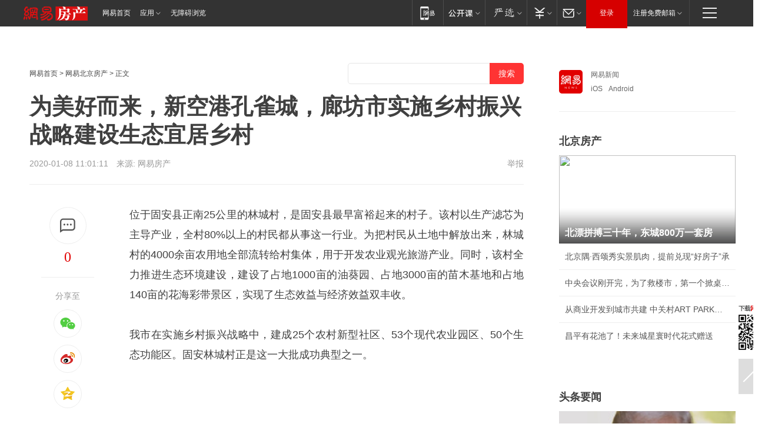

--- FILE ---
content_type: text/html; charset=utf-8
request_url: https://bj.house.163.com/20/0108/11/F2C5V0FL000782A6.html
body_size: 39495
content:
<!DOCTYPE HTML>

<html id="ne_wrap" data-publishtime="2020-01-08 11:01:11" data-category="社会,市政基建">
<head>
    <!-- head -->
  	<!-- 手机浏览自动跳转到触屏版 开始 -->
    <script language="javascript">
        var href = window.location.href;
        var pcversion = href.indexOf('pc=true');
        var jump2url='http://m.house.163.com/bj/xf/web/news_detail.shtml?docid=F2C5V0FL000782A6';
        var browser = { versions: function () { var u = navigator.userAgent, app = navigator.appVersion; return { trident: u.indexOf('Trident') > -1, presto: u.indexOf('Presto') > -1, webKit: u.indexOf('AppleWebKit') > -1, gecko: u.indexOf('Gecko') > -1 && u.indexOf('KHTML') == -1, mobile: !!u.match(/AppleWebKit.*Mobile.*/) || !!u.match(/AppleWebKit/) || !!u.match(/netease_news/) || !!u.match(/NewsApp/), ios: !!u.match(/\(i[^;]+;( U;)? CPU.+Mac OS X/), android: u.indexOf('Android') > -1 || u.indexOf('Linux') > -1, iPhone: u.indexOf('iPhone') > -1 || u.indexOf('Mac') > -1, iPad: u.indexOf('iPad') > -1, webApp: u.indexOf('Safari') == -1, QQbrw: u.indexOf('MQQBrowser') > -1, ucLowEnd: u.indexOf('UCWEB7.') > -1, ucSpecial: u.indexOf('rv:1.2.3.4') > -1, ucweb: function () { try { return parseFloat(u.match(/ucweb\d+\.\d+/gi).toString().match(/\d+\.\d+/).toString()) >= 8.2 } catch (e) { if (u.indexOf('UC') > -1) { return true } else { return false } } } (), Symbian: u.indexOf('Symbian') > -1, ucSB: u.indexOf('Firefox/1.') > -1 }; } () }
        var _gaq = _gaq || [];
        (function (win, browser, undefined) {
            if ( pcversion > -1 ) {
                return;
            }
            if (win.screen === undefined || win.screen.width < 810) {
                if (browser.versions.iPad == true) { win.location.href = jump2url; return; }
                if (browser.versions.webKit == true || browser.versions.mobile == true || browser.versions.ios == true || browser.versions.iPhone == true || browser.versions.ucweb == true || browser.versions.ucSpecial == true) {
                    win.location.href = jump2url; return;
                }
            }
        })(this, browser);
    </script>
    <!--手机浏览自动跳转到触屏版 结束 -->
    
    
    <title>为美好而来，新空港孔雀城，廊坊市实施乡村振兴战略建设生态宜居乡村|现代农业_网易房产</title>
    <meta name="keywords" content="振兴,孔雀城,乡村,现代农业"/>
    <meta name="description" content="为美好而来，新空港孔雀城，廊坊市实施乡村振兴战略建设生态宜居乡村,振兴,孔雀城,乡村,现代农业"/>
    <meta name="author" content="网易">
    <meta name="Copyright" content="网易版权所有">
    <link rel="apple-touch-icon" href="https://static.ws.126.net/163/f2e/common/share-icon.png">
    <link rel="mask-icon" href="https://static.ws.126.net/163/f2e/common/share-icon.png">
    <meta name="msapplication-TileImage" content="https://static.ws.126.net/163/f2e/common/share-icon.png">
    <base target="_blank"><!--[if lte IE 6]></base><![endif]-->
    <meta http-equiv="expires" content="0">
    <meta http-equiv="Cache-Control" content="no-transform">
    <meta http-equiv="Cache-Control" content="no-siteapp">
    <meta http-equiv="x-ua-compatible" content="ie=edge">
    <meta property="og:type" content="article">
    <meta property="og:title" content="为美好而来，新空港孔雀城，廊坊市实施乡村振兴战略建设生态宜居乡村">
    <meta property="og:description" content="为美好而来，新空港孔雀城，廊坊市实施乡村振兴战略建设生态宜居乡村,振兴,孔雀城,乡村,现代农业">
    
    <meta property="og:url" content="https://bj.house.163.com/20/0108/11/F2C5V0FL000782A6.html">
    
    <meta property="og:image" content="https://static.ws.126.net/163/f2e/product/post_nodejs/static/logo.png">
    <meta property="article:author" content="网易">
    <meta property="article:published_time" content="2020-01-08T11:01:11+08:00">
    <meta property="twitter:card" content="summary">
    <meta property="twitter:image" content="https://static.ws.126.net/163/f2e/product/post_nodejs/static/logo.png">
    <meta property="twitter:title" content="为美好而来，新空港孔雀城，廊坊市实施乡村振兴战略建设生态宜居乡村">
    <meta property="twitter:creator" content="网易新闻">
    <meta property="twitter:site" content="网易">
    <meta property="twitter:description" content="为美好而来，新空港孔雀城，廊坊市实施乡村振兴战略建设生态宜居乡村,振兴,孔雀城,乡村,现代农业">
    
<script>
;(function(){
var el = document.createElement("script");
el.src = "https://lf1-cdn-tos.bytegoofy.com/goofy/ttzz/push.js?de70e43cfa5b194e21ef889e98d7123a7deb9487dce7ed62313212129c4244a219d1c501ebd3301f5e2290626f5b53d078c8250527fa0dfd9783a026ff3cf719";
el.id = "ttzz";
var s = document.getElementsByTagName("script")[0];
s.parentNode.insertBefore(el, s);
})(window);
</script>
    
    <script>window.isHideAd = true;</script>
    <meta name="referrer" content="always">
    
    <link rel="canonical" href="https://bj.house.163.com/20/0108/11/F2C5V0FL000782A6.html">
    
    <link rel="alternate" media="only screen and(max-width: 640px)" href="https://m.163.com/house/article/F2C5V0FL000782A6.html">
    <meta name="mobile-agent" content="format=html5; url=https://m.163.com/house/article/F2C5V0FL000782A6.html?spss=adap_pc">
    <meta name="mobile-agent" content="format=xhtml; url=https://m.163.com/house/article/F2C5V0FL000782A6.html?spss=adap_pc">
    <meta name="mobile-agent" content="format=wml; url=https://m.163.com/house/article/F2C5V0FL000782A6.html?spss=adap_pc">
    <!--[if lt IE 9]>
    <script type="text/javascript" src="https://static.ws.126.net/163/f2e/post_nodejs/libs/js/html5shiv.min.js"></script><script type="text/javascript" src="https://static.ws.126.net/163/f2e/post_nodejs/libs/js/respond.min.js"></script>
    <![endif]-->
    <script type="text/javascript" data-type="touch/article">!function(){"use strict";var t=["play.163.com"],e={URL:function(){var t,e=self.URL;try{e&&("href"in(t=new self.URL("http://m.163.com"))||(t=void 0))}catch(t){console.log(t)}return function(o){if(t)return new e(o);var i=document.createElement("a");return i.href=o,i}}(),isMobile:function(t){return/android.*?mobile|ipod|blackberry|bb\d+|phone|WindowsWechat/i.test(t||navigator.userAgent)},isPAD:function(t){return/iPad/i.test(t||navigator.userAgent)},blockedDomain:function(e){return-1!=t.indexOf(e)}};!function(t){if(!/noredirect/i.test(location.search)){var o,i=window.location.href,n=new e.URL(i),a=n.hostname;if(!e.blockedDomain(a)&&e.isMobile()){var r=n.search.length>0?n.search.substring(1):"",c=n.hash;r.length>0&&"&"!==r[0]&&(r="&"+r);var s=(o=function(){var t=[{test:/163\.com$/i,domain:"163"},{test:/baidu\.com$/i,domain:"baidu"},{test:/sm\.cn$/i,domain:"sm"},{test:/sogou\.com$/i,domain:"sogou"},{test:/so\.com$/i,domain:"360"},{test:/google/i,domain:"google"},{test:/bing/i,domain:"bing"},{test:/weibo/i,domain:"weibo"},{test:/toutiao/i,domain:"toutiao"}],e=document.referrer,o="",i="";if(e){var n=e.match(/^([hH][tT]{2}[pP]:\/\/|[hH][tT]{2}[pP][sS]:\/\/)([^\/]+).*?/);o=n&&n[2]?n[2]:o}if(o){i=o;for(var a,r=0;r<t.length;r++)if((a=t[r]).test.test(o)){i=a.domain;break}}return i}())?"&referFrom="+o:"",m=t&&t(s,i,r,c);m&&(window.location.href=m)}}}((function(t,e,o,i){var n=/([A-Z0-9]{16})(?:_\w+)?\.html/.exec(e);if(n){var a=n[1];if(n=/https?:\/\/(?:.*\.)?([a-z0-9]*)\.163\.com\/(?:\w+\/)?\d{2}\/\d{4}\/\d{2}\/([A-Z0-9]{16})(?:_\w+)?\.html/.exec(e)||/https?:\/\/www\.163\.com\/([a-z0-9]*)\/article\/([A-Z0-9]{16})(?:_\w+)?\.html/.exec(e)){n[1];return"local","https://m.163.com/local/article/"+a+".html?spss=adap_pc"+t+"#adaptation=pc"}return"https://m.163.com/touch/article.html?docid="+a+"&spss=adap_pc"+t+"#adaptation=pc"}return!1}))}();</script>
    <script src="https://static.ws.126.net/utf8/assets/js/jquery-1.10.2.min.js"></script>
    <script>jQuery.ajaxSettings.cache = true</script>
    <link href="https://static.ws.126.net/163/f2e/product/post2020_cms/static/css/main.d53ba9b4.css" rel="stylesheet">
    
    <style>
a {color: #000}
a,a:visited {text-decoration: none}
a:visited {color: #83006f}
a:hover {text-decoration: underline}
a:active,a:hover {color: #ba2636}
  .gg200x300 {
  	position: relative;
  }
/* mod-tab */
.mod-tab { border-top: 2px solid #0f6b99; }
.mod-tab-hd { height: 31px; overflow: hidden; border-left: 1px solid #dddddd; }
.mod-tab-hd a, .mod-tab-hd a:visited { color: #252525; }
.mod-tab-hd a:hover, .mod-tab-hd a:active { color: #cc1b1b; }
.mod-tab-trigger { float: left; _display: inline; text-align: center; font-size: 14px; height: 30px; line-height: 30px; border-right: 1px solid #dddddd; background: #f8f8f8; background-image: -webkit-linear-gradient(top, #ffffff, #ffffff 50%, #f1f1f1); background-image: -moz-linear-gradient(top, #ffffff, #ffffff 50%, #f1f1f1); background-image: -ms-linear-gradient(top, #ffffff, #ffffff 50%, #f1f1f1); background-image: -o-linear-gradient(top, #ffffff, #ffffff 50%, #f1f1f1); background-image: linear-gradient(top, #ffffff, #ffffff 50%, #f1f1f1); }
.mod-tab-hd .current { position: relative; z-index: 1; font-weight: bold; background: #fff; height: 31px; }
.mod-tab-bd { border-top: 1px solid #dddddd; margin-top: -1px; }
.mod-tab-bd .mod-tab-panel { display: none; }
.mod-tab-bd .current { display: block; }
.ep-tab-1 { border-top: 0; }
.ep-tab-1 .mod-tab-hd { height: 32px; padding-top: 1px; }
.ep-tab-1 .mod-tab-trigger { width: 142px; border-top: 1px solid #dddddd; }
.ep-tab-1 .ep-tab-1-topbor { display: none; }
.ep-tab-1 .current .ep-tab-1-topbor { display: block; position: absolute; left: -1px; top: -2px; width: 144px; border-top: 2px solid #0f6b99; }
.ep-tab-2 .mod-tab-trigger { width: 149px; }
.ep-tab-2 .mod-tab-hd .current { width: 148px; }
.ep-tab-4 .mod-tab-trigger { width: 74px; }
.ep-tab-4 .mod-tab-hd .current { width: 73px; }
/* mod-list */
.mod-f12list li {
    background: none;
    padding: 0;
    height: 35px;
    font-size: 14px;
    line-height: 34px;
    border-bottom: 1px solid #f0f0f0
}
.mod-f14list li { background-position: 0 -108px; font-size: 14px; height: 27px; line-height: 27px; padding-left: 10px; overflow: hidden; }
.ep-list-1 li,.ep-list-2 li  {  *zoom: 1; }
.ep-list-1 li:after,.ep-list-2 li:after { display: block; overflow: hidden; clear: both; height: 0; visibility: hidden; content: "."; }
.ep-list-1 .title,.ep-list-2 .title { float: left; _display: inline; }
.ep-list-1 .time,.ep-list-2 .time { float: left; _display: inline; margin-left: 10px; color: #888888; font-size: 11px; -webkit-text-size-adjust: none; font-family: Arial, "\5B8B\4F53", sans-serif; }
.ep-list-nodot li { background: none; padding-left: 0; }
.ep-dotlist li { height: 34px; line-height: 34px; overflow: hidden; font-size: 12px; border-top: 1px dotted #dddddd; }
.ep-dotlist li.first { border-top: 0; }
.ep-list-rank li { padding: 0 55px 0 23px;  *zoom: 1; }
.ep-list-rank li:after { display: block; overflow: hidden; clear: both; height: 0; visibility: hidden; content: "."; }
.ep-list-rank .num { float: left; _display: inline; width: 20px; margin-left: -23px; text-align: center; font-weight: bold; font-family: Arial, "\5B8B\4F53", sans-serif; color: #888888; font-style: italic; line-height: 31px; }
.ep-list-rank .count { float: right; _display: inline; width: 50px; overflow: hidden; margin-right: -50px; text-align: right; color: #cc1b1b; font-size: 11px; -webkit-text-size-adjust: none; font-family: Arial, "\5B8B\4F53", sans-serif; line-height: 33px; }
.mod-imglist li { float: left; _display: inline; overflow: hidden; }
.mod-imglist li h3 { height: 24px; line-height: 24px; overflow: hidden; text-align: center; background: #575757; padding: 0 5px; }
.mod-imglist li h3 a { display: block; }
.mod-imglist li h3 a, .mod-imglist li h3 a:visited { color: #ffffff; }
.mod-imglist li h3 a:hover, .mod-imglist li h3 a:active { color: #ffffff; }
.ep-imglist-1 { margin-left: -40px; }
.ep-imglist-1 li { width: 130px; margin: 5px 0 5px 40px; }
.ep-imglist-1 li img { height: 90px; }
.ep-imglist-1b li h3 { height: auto; line-height: 20px; padding-top: 6px; text-align: left; background: none; }
.ep-imglist-1b li h3 a { color: #252525; }
.ep-imglist-1b li h3 a:visited { color: #888888; }
.ep-imglist-1b li h3 a:hover, .ep-imglist-1b li h3 a:active { color: #cc1b1b; }
/* mod-title */
.mod-title .title { float: left; }
.mod-title .more, .mod-title .entry { float: right; }
.ep-title-1 { margin: 14px 0 7px 0; line-height: 27px; height: 27px; overflow: hidden; }
.ep-title-1 .title { font-size: 14px; }
.ep-title-2 { height: 31px; line-height: 31px; overflow: hidden; padding: 13px 0 7px; }
.ep-title-2 .title { float: left; _display: inline; font-size: 16px; font-weight: bold; font-family: "\5FAE\8F6F\96C5\9ED1", "\5B8B\4F53", sans-serif; }
.ep-title-2 .title a, .ep-title-2 .title a:visited { color: #252525; }
.ep-title-2 .title a:hover, .ep-title-2 .title a:active { color: #cc1b1b; }
.ep-title-2 .more { float: right; _display: inline; }
.ep-title-2 .entry { float: right; _display: inline; }
.ep-title-2 .entry a { float: right; _display: inline; padding-right: 15px; background-position: 37px -130px; }
.ep-title-3 {
    margin: 17px 0 11px;
    font-size: 18px;
    font-family: 微软雅黑;
    font-weight: 400
}
.ep-title-3 em { font-weight: bold; }
.ep-title-3 .normal { font-weight: normal; }
  .ep-title-2 {
    background: #fafafa;
    margin-top: 10px;
    height: 35px;
    padding: 0 10px;
    border-bottom: 1px solid #ddd
}
  .house-special a {
  	display: block;
    width: 100%;
    overflow: hidden;
    text-overflow: ellipsis;
    white-space: nowrap;
  }
  .house-special.post_side_mod .post_side_mod_imgnews h3 {
    overflow: hidden;
    text-overflow: ellipsis;
    white-space: nowrap;
  }
</style>
<%@ /0080/e/0080ep_includecss_1301.vm %>
<style type="text/css">
    /*房产头条区域*/
.house-title-bar { border-top:2px solid #256A8E; width:590px; padding-top:19px; clear:both; overflow:hidden;}
.house-title-bar h2 { float:left; width:103px; height:25px; line-height:25px; overflow:hidden;}
.house-title-bar .more { float:right; padding-top:10px; padding-right:2px; color:#ddd;}
.house-title-bar .more a,.house-title-bar .more a:visited { color:#1F1F1F;}
.house-title-bar .more a:hover { color: #BA2636; }
.house-mod { width:590px; clear:both; margin:0 auto; overflow:hidden;}
.house-mod .left-img { float:left; width:160px;}
.house-mod .left-img ul { clear:both; margin:0 auto; overflow:hidden;}
.house-mod .left-img li { float: left; _display: inline; overflow: hidden;}
.house-mod .left-img li h3 { width:160px; height: 24px; line-height: 24px; overflow: hidden; text-align: center; background: #575757;}
.house-mod .left-img li h3 a { display: block;}
.house-mod .left-img li h3 a:link,.house-mod .left-img li h3 a:visited { color: #ffffff;}
.house-mod .left-img li h3 a:hover,.house-mod .left-img li h3 a:active { color: #ffffff;}
.house-mod .right-text { float:right; width:400px;}
.house-mod .right-text h2 { font-family: "Microsoft YaHei", "微软雅黑", "宋体"; font-size: 16px; font-weight: bold; height:24px; line-height: 24px; margin:0 auto; overflow:hidden; }
.house-mod .right-text p { margin:0 auto; clear:both; line-height:21px; color:#161616;}
.house-mod .right-text .text-list { clear:both; margin:0 auto; overflow:hidden;}
.house-mod .right-text .text-list li { clear:both; background: url(http://img1.cache.netease.com/cnews/css13/sprites.png) 0 -108px no-repeat; font-size: 14px; height: 27px; line-height: 27px; padding-left: 10px; overflow:hidden;}
.house-mod .dot-line { clear:both; height:1px; border-bottom:1px dotted #DCDCDC; overflow:hidden; display:block; font-size:1px; }
    /*新车图库*/
.new-car-pic { width:590px; clear:both; overflow:hidden; margin:0 auto;}
.new-car-pic .dot-line { clear:both; height:1px; border-bottom:1px solid #DCDCDC; overflow:hidden; display:block; font-size:1px; }
.scrlBody{ overflow:hidden;}
.scrlCtrl{ text-align:center;}
.scrl_1 .scrlCtrl ul{ display:inline-block; *display:inline; zoom:1; margin:0 4px 0 12px;font-size: 0;}
.scrl_1 .scrlCtrl li{ display:inline-block; *display:inline; zoom:1; width:10px; height:9px; cursor:pointer; background:url(http://img1.cache.netease.com/cnews/css13/img/scr-icon-bg.gif) left -48px no-repeat; margin-right:8px; overflow:hidden;font-size: 0;}
.scrl_1 .scrlCtrl .active{ background:url(http://img1.cache.netease.com/cnews/css13/img/scr-icon-bg.gif) left -58px no-repeat;}
.scrl_1 .scrlPrev{ display:inline-block; width:7px; height:11px; margin-top:1px; background:url(http://img1.cache.netease.com/cnews/css13/img/scr-icon-bg.gif) left top no-repeat;overflow:hidden;}
.scrl_1 .scrlNext{ display:inline-block; width:7px; height:11px; margin-top:1px; background:url(http://img1.cache.netease.com/cnews/css13/img/scr-icon-bg.gif) right -24px no-repeat;overflow:hidden;}
.scrl_1 .scrlPrev:hover{ background:url(http://img1.cache.netease.com/cnews/css13/img/scr-icon-bg.gif) left -12px no-repeat;}
.scrl_1 .scrlNext:hover{ background:url(http://img1.cache.netease.com/cnews/css13/img/scr-icon-bg.gif) right -36px no-repeat;}
.list-box li{ float:left;width:590px;}
.roll-pic-list { padding-bottom:15px;}
.roll-pic-list li{ float:left; width:160px; padding-right:55px; line-height:21px;}
.roll-pic-list li.last { padding-right:0;}
.roll-pic-list h5{ margin-top:6px;}
    /*moule1*/
.mod-imgText { clear: both; line-height: 0; }
.mod-imgText img {  float: left;line-height: 21px; padding-bottom:2px; }
.imgText-widget-1 { overflow: hidden; }
.imgText-widget-1 img { margin: 3px 15px 0 0; }
.imgText-widget-1 img { padding-bottom:12px; }
.imgText-widget-1 .detail a { color:#0e558d; }
.imgText-widget-1 p { color: #888; line-height: 21px; margin: 0;}
.main-title { font-size: 14px; font-weight: bold; height: 34px; line-height: 34px; overflow: hidden; }
    /*装修论坛按钮列表*/
.house-btn-list { width:300px; clear:both; margin:0 auto; overflow:hidden;}
.house-btn-list ul { float:left; width:310px;}
.house-btn-list li { float:left; width:90px; height:30px; background:url(http://img1.cache.netease.com/cnews/css13/img/house-btn-bg.gif) left top no-repeat; margin-right:11px; margin-bottom:7px; display:inline; color:#174F82; text-align:center; line-height:30px; font-size:14px; font-weight:bold;}
.house-btn-list li a,.house-btn-list li a:visited { color:#174F82;}
.house-btn-list li a:hover { color:#ba2636;}
    /*house rank list 排行*/
.ep-h-title { border-top:2px solid #246B8F; height: 31px; line-height: 31px; padding: 7px 0 8px; clear:both; overflow:hidden;}
.ep-h-title .title { float: left; _display: inline; font-size: 16px; font-weight: bold; font-family: "\5FAE\8F6F\96C5\9ED1", "\5B8B\4F53", sans-serif;}
.ep-h-title .title:link,.ep-h-title .title:visited { color: #252525;}
.ep-h-title .title:hover,.ep-h-title .title:active { color: #cc1b1b;}
.h-rankList-header { width:300px; height:24px; line-height:24px; color:#888888; background:#F6F6F6; clear:both; float:left; overflow:hidden;}
.h-rankList-header .name { float:left; padding-left:28px;}
.h-rankList-header .region { float:right; width:50px; text-align:right;}
.h-rankList-header .price { float:right; width:60px; padding-right:13px; text-align:right;}
.h-rankList li { border-bottom: 1px dotted #ddd; display: inline-block; float: left; height: 29px; line-height: 29px; overflow: hidden; width: 300px; color:#252525;}
.h-rankList li span.ranknum { width: 18px; height: 14px; color: #FFFFFF; float: left; line-height: 14px; margin-top: 7px; font-family: "Arial";  font-weight: bold; text-align: center; }
.h-rankList li span.front { background-color: #BD534B; }
.h-rankList li span.follow { background-color: #888888; }
.h-rankList li a { color: #252525; float: left; padding-left: 10px; }
.h-rankList li a:hover { color: #BA2636; }
.h-rankList li .price { float:right; width:85px; padding-right:13px; text-align:right;}
.h-rankList li .region { float:right; width:50px; text-align: center;}
</style>
<style>
.ep-share-tip{float:left;height: 28px;line-height: 28px;font-family: "Microsoft YaHei","微软雅黑", "宋体", sans-serif; color: #888888;font-size: 14px;}
.nt-share14 i{
    background: url(http://img2.cache.netease.com/f2e/house/imageupload/images/share14_icon_v1.0.png);
}
</style>
<script>setTimeout(function(){if(document.body && document.body.innerHTML.length<170)document.location.href='http://house.163.com/special/special.html'},50)</script>
<script>
var _hmt = _hmt || [];
(function() {
  var hm = document.createElement("script");
  hm.src = "";
  var s = document.getElementsByTagName("script")[0]; 
  s.parentNode.insertBefore(hm, s);
})();
</script>
    <script src="https://static.ws.126.net/cnews/js/ntes_jslib_1.x.js"></script>
    <link rel="stylesheet" type="text/css" href="//gz.house.163.com/special/00874MT4/hinfo_tag_css.css?1">
    <style>
        .channel_ad_2016{position:absolute;bottom:0;left:0;z-index:3;overflow:hidden;width:30px;height:17px;border-radius:0 8px 0 0;background:#000 none repeat scroll 0 0;background:rgba(0,0,0,.6) none repeat scroll 0 0;color:#fff;text-align:left;font-size:12px;font-family:Arial;line-height:17px}
    </style>
</head>
<body>
    <!-- 通用导航 -->
    
    <link rel="stylesheet" href="https://static.ws.126.net/163/f2e/commonnav2019/css/commonnav_headcss-fad753559b.css"/>
<!-- urs -->
<script _keep="true" src="https://urswebzj.nosdn.127.net/webzj_cdn101/message.js" type="text/javascript"></script>
<div class="ntes_nav_wrap" id="js_N_NTES_wrap">
  <div class="ntes-nav" id="js_N_nav">
    <div class="ntes-nav-main clearfix">
            <div class="c-fl" id="js_N_nav_left">
        <a class="ntes-nav-index-title ntes-nav-entry-wide c-fl" href="https://www.163.com/" title="网易首页">网易首页</a>
        <!-- 应用 -->
        <div class="js_N_navSelect ntes-nav-select ntes-nav-select-wide ntes-nav-app  c-fl">
          <a href="https://www.163.com/#f=topnav" class="ntes-nav-select-title ntes-nav-entry-bgblack JS_NTES_LOG_FE">应用
            <em class="ntes-nav-select-arr"></em>
          </a>
          <div class="ntes-nav-select-pop">
            <ul class="ntes-nav-select-list clearfix">
              <li>
                <a href="https://m.163.com/newsapp/#f=topnav">
                  <span>
                    <em class="ntes-nav-app-newsapp">网易新闻</em>
                  </span>
                </a>
              </li>
              <li>
                <a href="https://open.163.com/#f=topnav">
                  <span>
                    <em class="ntes-nav-app-open">网易公开课</em>
                  </span>
                </a>
              </li>
              <li>
                <a href="https://hongcai.163.com/?from=pcsy-button">
                  <span>
                    <em class="ntes-nav-app-hongcai">网易红彩</em>
                  </span>
                </a>
              </li>
              <li>
                <a href="https://u.163.com/aosoutbdbd8">
                  <span>
                    <em class="ntes-nav-app-yanxuan">网易严选</em>
                  </span>
                </a>
              </li>
              <li>
                <a href="https://mail.163.com/client/dl.html?from=mail46">
                  <span>
                    <em class="ntes-nav-app-mail">邮箱大师</em>
                  </span>
                </a>
              </li>
              <li class="last">
                <a href="https://study.163.com/client/download.htm?from=163app&utm_source=163.com&utm_medium=web_app&utm_campaign=business">
                  <span>
                    <em class="ntes-nav-app-study">网易云课堂</em>
                  </span>
                </a>
              </li>
            </ul>
          </div>
        </div>
      </div>
      <div class="c-fr">
        <!-- 片段开始 -->
        <div class="ntes-nav-quick-navigation">
          <a rel="noreferrer"class="ntes-nav-quick-navigation-btn" id="js_N_ntes_nav_quick_navigation_btn" target="_self">
            <em>快速导航
              <span class="menu1"></span>
              <span class="menu2"></span>
              <span class="menu3"></span>
            </em>
          </a>
          <div class="ntes-quicknav-pop" id="js_N_ntes_quicknav_pop">
            <div class="ntes-quicknav-list">
              <div class="ntes-quicknav-content">
                <ul class="ntes-quicknav-column ntes-quicknav-column-1">
                  <li>
                    <h3>
                      <a href="https://news.163.com">新闻</a>
                    </h3>
                  </li>
                  <li>
                    <a href="https://news.163.com/domestic">国内</a>
                  </li>
                  <li>
                    <a href="https://news.163.com/world">国际</a>
                  </li>
                  <li>
                    <a href="https://news.163.com/special/wangsansanhome/">王三三</a>
                  </li>
                </ul>
                <ul class="ntes-quicknav-column ntes-quicknav-column-2">
                  <li>
                    <h3>
                      <a href="https://sports.163.com">体育</a>
                    </h3>
                  </li>
                  <li>
                    <a href="https://sports.163.com/nba">NBA</a>
                  </li>
                  <li>
                    <a href="https://sports.163.com/cba">CBA</a>
                  </li>
                  <li>
                    <a href="https://sports.163.com/allsports">综合</a>
                  </li>
                  <li>
                    <a href="https://sports.163.com/zc">中超</a>
                  </li>
                  <li>
                    <a href="https://sports.163.com/world">国际足球</a>
                  </li>
                  <li>
                    <a href="https://sports.163.com/yc">英超</a>
                  </li>
                  <li>
                    <a href="https://sports.163.com/xj">西甲</a>
                  </li>
                  <li>
                    <a href="https://sports.163.com/yj">意甲</a>
                  </li>
                </ul>
                <ul class="ntes-quicknav-column ntes-quicknav-column-3">
                  <li>
                    <h3>
                      <a href="https://ent.163.com">娱乐</a>
                    </h3>
                  </li>
                  <li>
                    <a href="https://ent.163.com/star">明星</a>
                  </li>
                  <li>
                    <a href="https://ent.163.com/movie">电影</a>
                  </li>
                  <li>
                    <a href="https://ent.163.com/tv">电视</a>
                  </li>
                  <li>
                    <a href="https://ent.163.com/music">音乐</a>
                  </li>
                  <li>
                    <a href="https://ent.163.com/special/fmgs/">封面故事</a>
                  </li>
                </ul>
                <ul class="ntes-quicknav-column ntes-quicknav-column-4">
                  <li>
                    <h3>
                      <a href="https://money.163.com">财经</a>
                    </h3>
                  </li>
                  <li>
                    <a href="https://money.163.com/stock">股票</a>
                  </li>
                  <li>
                    <a href="https://money.163.com/special/caijingyuanchuang/">原创</a>
                  </li>
                  <li>
                    <a href="https://money.163.com/special/wycjzk-pc/">智库</a>
                  </li>
                </ul>
                <ul class="ntes-quicknav-column ntes-quicknav-column-5">
                  <li>
                    <h3>
                      <a href="https://auto.163.com">汽车</a>
                    </h3>
                  </li>
                  <li>
                    <a href="https://auto.163.com/buy">购车</a>
                  </li>
                  <li>
                    <a href="http://product.auto.163.com">车型库</a>
                  </li>
                </ul>
                <ul class="ntes-quicknav-column ntes-quicknav-column-6">
                  <li>
                    <h3>
                      <a href="https://tech.163.com">科技</a>
                    </h3>
                  </li>
                  <li>
                    <a href="https://tech.163.com/smart/">网易智能</a>
                  </li>
                  <li>
                    <a href="https://tech.163.com/special/S1554800475317/">原创</a>
                  </li>
                  <li>
                    <a href="https://tech.163.com/it">IT</a>
                  </li>
                  <li>
                    <a href="https://tech.163.com/internet">互联网</a>
                  </li>
                  <li>
                    <a href="https://tech.163.com/telecom/">通信</a>
                  </li>
                </ul>
                <ul class="ntes-quicknav-column ntes-quicknav-column-7">
                  <li>
                    <h3>
                      <a href="https://fashion.163.com">时尚</a>
                    </h3>
                  </li>
                  <li>
                    <a href="https://fashion.163.com/art">艺术</a>
                  </li>
                  <li>
                    <a href="https://travel.163.com">旅游</a>
                  </li>
                </ul>
                <ul class="ntes-quicknav-column ntes-quicknav-column-8">
                  <li>
                    <h3>
                      <a href="https://mobile.163.com">手机</a>
                      <span>/</span>
                      <a href="https://digi.163.com/">数码</a>
                    </h3>
                  </li>
                  <li>
                    <a href="https://mobile.163.com/special/jqkj_list/">惊奇科技</a>
                  </li>
                  <li>
                    <a href="https://mobile.163.com/special/cpshi_list/">易评机</a>
                  </li>
                  <li>
                    <a href="https://hea.163.com/">家电</a>
                  </li>
                </ul>
                <ul class="ntes-quicknav-column ntes-quicknav-column-9">
                  <li>
                    <h3>
                      <a href="https://house.163.com">房产</a>
                      <span>/</span>
                      <a href="https://home.163.com">家居</a>
                    </h3>
                  </li>
                  <li>
                    <a href="https://bj.house.163.com">北京房产</a>
                  </li>
                  <li>
                    <a href="https://sh.house.163.com">上海房产</a>
                  </li>
                  <li>
                    <a href="https://gz.house.163.com">广州房产</a>
                  </li>
                  <li>
                    <a href="https://xf.house.163.com/">楼盘库</a>
                  </li>
                  <li>
                    <a href="https://designer.home.163.com/search">设计师库</a>
                  </li>
                  <li>
                    <a href="https://photo.home.163.com/">案例库</a>
                  </li>
                </ul>
                <ul class="ntes-quicknav-column ntes-quicknav-column-11">
                  <li>
                    <h3>
                      <a href="https://edu.163.com">教育</a>
                    </h3>
                  </li>
                  <li>
                    <a href="https://edu.163.com/liuxue">留学</a>
                  </li>
                  <li>
                    <a href="https://edu.163.com/gaokao">高考</a>
                  </li>
                </ul>
                <div class="ntes-nav-sitemap">
                  <a href="https://sitemap.163.com/">
                    <i></i>查看网易地图</a>
                </div>
              </div>
            </div>
          </div>
        </div>
        <div class="c-fr">
          <div class="c-fl" id="js_N_navLoginBefore">
            <div id="js_N_navHighlight" class="js_loginframe ntes-nav-login ntes-nav-login-normal">
              <a href="https://reg.163.com/" class="ntes-nav-login-title" id="js_N_nav_login_title">登录</a>
              <div class="ntes-nav-loginframe-pop" id="js_N_login_wrap">
                <!--加载登陆组件-->
              </div>
            </div>
            <div class="js_N_navSelect ntes-nav-select ntes-nav-select-wide  JS_NTES_LOG_FE c-fl">
              <a class="ntes-nav-select-title ntes-nav-select-title-register" href="https://mail.163.com/register/index.htm?from=163navi&regPage=163">注册免费邮箱
                <em class="ntes-nav-select-arr"></em>
              </a>
              <div class="ntes-nav-select-pop">
                <ul class="ntes-nav-select-list clearfix" style="width:210px;">
                  <li>
                    <a href="https://reg1.vip.163.com/newReg1/reg?from=new_topnav&utm_source=new_topnav">
                      <span style="width:190px;">注册VIP邮箱（特权邮箱，付费）</span>
                    </a>
                  </li>
                  <li class="last JS_NTES_LOG_FE">
                    <a href="https://mail.163.com/client/dl.html?from=mail46">
                      <span style="width:190px;">免费下载网易官方手机邮箱应用</span>
                    </a>
                  </li>
                </ul>
              </div>
            </div>
          </div>
          <div class="c-fl" id="js_N_navLoginAfter" style="display:none">
            <div id="js_N_logined_warp" class="js_N_navSelect ntes-nav-select ntes-nav-logined JS_NTES_LOG_FE">
              <a class="ntes-nav-select-title ntes-nav-logined-userinfo">
                <span id="js_N_navUsername" class="ntes-nav-logined-username"></span>
                <em class="ntes-nav-select-arr"></em>
              </a>
              <div id="js_login_suggest_wrap" class="ntes-nav-select-pop">
                <ul id="js_logined_suggest" class="ntes-nav-select-list clearfix"></ul>
              </div>
            </div>
            <a class="ntes-nav-entry-wide c-fl" target="_self" id="js_N_navLogout">安全退出</a>
          </div>
        </div>

        <ul class="ntes-nav-inside">
          <li>
            <div class="js_N_navSelect ntes-nav-select c-fl">
              <a href="https://www.163.com/newsapp/#f=163nav" class="ntes-nav-mobile-title ntes-nav-entry-bgblack">
                <em class="ntes-nav-entry-mobile">移动端</em>
              </a>
              <div class="qrcode-img">
                <a href="https://www.163.com/newsapp/#f=163nav">
                  <img src="//static.ws.126.net/f2e/include/common_nav/images/topapp.jpg">
                </a>
              </div>
            </div>
          </li>
          <li>
            <div class="js_N_navSelect ntes-nav-select c-fl">
              <a id="js_love_url" href="https://open.163.com/#ftopnav0" class="ntes-nav-select-title ntes-nav-select-title-huatian ntes-nav-entry-bgblack">
                <em class="ntes-nav-entry-huatian">网易公开课</em>
                <em class="ntes-nav-select-arr"></em>
                <span class="ntes-nav-msg">
                  <em class="ntes-nav-msg-num"></em>
                </span>
              </a>
              <div class="ntes-nav-select-pop ntes-nav-select-pop-huatian">
                <ul class="ntes-nav-select-list clearfix">
                  <li>
                    <a href="https://open.163.com/ted/#ftopnav1">
                      <span>TED</span>
                    </a>
                  </li>
                  <li>
                    <a href="https://open.163.com/cuvocw/#ftopnav2">
                      <span>中国大学视频公开课</span>
                    </a>
                  </li>
                  <li>
                    <a href="https://open.163.com/ocw/#ftopnav3">
                      <span>国际名校公开课</span>
                    </a>
                  </li>
                  <li>
                    <a href="https://open.163.com/appreciation/#ftopnav4">
                      <span>赏课·纪录片</span>
                    </a>
                  </li>
                  <li>
                    <a href="https://vip.open.163.com/#ftopnav5">
                      <span>付费精品课程</span>
                    </a>
                  </li>
                  <li>
                    <a href="https://open.163.com/special/School/beida.html#ftopnav6">
                      <span>北京大学公开课</span>
                    </a>
                  </li>
                  <li class="last">
                    <a href="https://open.163.com/newview/movie/courseintro?newurl=ME7HSJR07#ftopnav7">
                      <span>英语课程学习</span>
                    </a>
                  </li>
                </ul>
              </div>
            </div>
          </li>
          <li>
            <div class="js_N_navSelect ntes-nav-select c-fl">
              <a id="js_lofter_icon_url" href="https://you.163.com/?from=web_fc_menhu_xinrukou_1" class="ntes-nav-select-title ntes-nav-select-title-lofter ntes-nav-entry-bgblack">
                <em class="ntes-nav-entry-lofter">网易严选</em>
                <em class="ntes-nav-select-arr"></em>
                <span class="ntes-nav-msg" id="js_N_navLofterMsg">
                  <em class="ntes-nav-msg-num"></em>
                </span>
              </a>
              <div class="ntes-nav-select-pop ntes-nav-select-pop-lofter">
                <ul id="js_lofter_pop_url" class="ntes-nav-select-list clearfix">
                  <li>
                    <a href="https://act.you.163.com/act/pub/ABuyLQKNmKmK.html?from=out_ynzy_xinrukou_2">
                      <span>新人特价</span>
                    </a>
                  </li>
                  <li>
                    <a href="https://you.163.com/topic/v1/pub/Pew1KBH9Au.html?from=out_ynzy_xinrukou_3">
                      <span>9.9专区</span>
                    </a>
                  </li>
                  <li>
                    <a href="https://you.163.com/item/newItemRank?from=out_ynzy_xinrukou_4">
                      <span>新品热卖</span>
                    </a>
                  </li>
                  <li>
                    <a href="https://you.163.com/item/recommend?from=out_ynzy_xinrukou_5">
                      <span>人气好物</span>
                    </a>
                  </li>
                  <li>
                    <a href="https://you.163.com/item/list?categoryId=1005000&from=out_ynzy_xinrukou_7">
                      <span>居家生活</span>
                    </a>
                  </li>
                  <li>
                    <a href="https://you.163.com/item/list?categoryId=1010000&from=out_ynzy_xinrukou_8">
                      <span>服饰鞋包</span>
                    </a>
                  </li>
                  <li>
                    <a href="https://you.163.com/item/list?categoryId=1011000&from=out_ynzy_xinrukou_9">
                      <span>母婴亲子</span>
                    </a>
                  </li>
                  <li class="last">
                    <a href="https://you.163.com/item/list?categoryId=1005002&from=out_ynzy_xinrukou_10">
                      <span>美食酒水</span>
                    </a>
                  </li>
                </ul>
              </div>
            </div>
          </li>
          <li>
            <div class="js_N_navSelect ntes-nav-select c-fl">
              <a href="https://ecard.163.com/" class="ntes-nav-select-title
        ntes-nav-select-title-money ntes-nav-entry-bgblack">
                <em class="ntes-nav-entry-money">支付</em>
                <em class="ntes-nav-select-arr"></em>
              </a>
              <div class="ntes-nav-select-pop ntes-nav-select-pop-temp">
                <ul class="ntes-nav-select-list clearfix">
                  <li>
                    <a href="https://ecard.163.com/#f=topnav">
                      <span>一卡通充值</span>
                    </a>
                  </li>
                  <li>
                    <a href="https://ecard.163.com/script/index#f=topnav">
                      <span>一卡通购买</span>
                    </a>
                  </li>
                  <li>
                    <a href="https://epay.163.com/">
                      <span>我的网易支付</span>
                    </a>
                  </li>
                  <li class="last">
                    <a href="https://globalpay.163.com/home">
                      <span>网易跨境支付</span>
                    </a>
                  </li>
                </ul>
              </div>
            </div>
          </li>
          <li>
            <div class="js_N_navSelect ntes-nav-select c-fl">
              <a id="js_mail_url" rel="noreferrer"class="ntes-nav-select-title
        ntes-nav-select-title-mail ntes-nav-entry-bgblack">
                <em class="ntes-nav-entry-mail">邮箱</em>
                <em class="ntes-nav-select-arr"></em>
                <span class="ntes-nav-msg" id="js_N_navMailMsg">
                  <em class="ntes-nav-msg-num" id="js_N_navMailMsgNum"></em>
                </span>
              </a>
              <div class="ntes-nav-select-pop ntes-nav-select-pop-mail">
                <ul class="ntes-nav-select-list clearfix">
                  <li>
                    <a href="https://email.163.com/#f=topnav">
                      <span>免费邮箱</span>
                    </a>
                  </li>
                  <li>
                    <a href="https://vipmail.163.com/#f=topnav">
                      <span>VIP邮箱</span>
                    </a>
                  </li>
                  <li>
                    <a href="https://qiye.163.com/?from=NetEase163top">
                      <span>企业邮箱</span>
                    </a>
                  </li>
                  <li>
                    <a href="https://mail.163.com/register/index.htm?from=ntes_nav&regPage=163">
                      <span>免费注册</span>
                    </a>
                  </li>
                  <li class="last">
                    <a href="https://mail.163.com/dashi/dlpro.html?from=mail46">
                      <span>客户端下载</span>
                    </a>
                  </li>
                </ul>
              </div>
            </div>
          </li>
        </ul>
      </div>
    </div>
  </div>
</div>
<script src="https://static.ws.126.net/163/f2e/commonnav2019/js/commonnav_headjs-8e9e7c8602.js"></script>
    <script>
        // logo
        window.channelConfigLogo = 'https://static.ws.126.net/f2e/news/res/channel_logo/house.png'
        window.channelConfigUrl = 'https://bj.house.163.com/'
        window.__STOCK_COMPONENT__ = [];
        // 初始化body宽度
        function getWindowSize(){if(window.innerHeight){return{'width':window.innerWidth,'height':window.innerHeight}}else if(document.documentElement&&document.documentElement.clientHeight){return{'width':document.documentElement.clientWidth,'height':document.documentElement.clientHeight}}else if(document.body){return{'width':document.body.clientWidth,'height':document.body.clientHeight}}}var DEFAULT_VERSION="9.0";var ua=navigator.userAgent.toLowerCase();var isIE=ua.indexOf("msie")>-1;var safariVersion;if(isIE){safariVersion=ua.match(/msie ([\d.]+)/)[1]}if(safariVersion<=DEFAULT_VERSION){if(safariVersion==7){jQuery(document.body).addClass("w9")}}function resizeNav(){if(getWindowSize().width<1366&&safariVersion!=7){jQuery(document.body).addClass("")}if(getWindowSize().width>=1366&&safariVersion!=7){jQuery(document.body).removeClass("w9")}};resizeNav();
        // 正文图集封面
        
    </script>
    
    <!-- content -->
    <div class="container clearfix" id="container" data-hidead="true">
        <!-- 左侧 -->
        <div class="post_main">
            <!-- crumb -->
            
            <!-- crumb -->
            <div class="post_crumb">
                <a href="https://www.163.com/">网易首页</a> &gt;
                <a href="https://bj.house.163.com/">网易北京房产</a> &gt;
                
                正文
				<div id="netease_search" search-hideword="true"  style=" margin: -12px 0 0 0; vertical-align: top; float:right;"></div>
              	<script>window.UID_TARGET = ['0', '1', '2', '3', '4', '5', '6', '7']</script>
				<script src="https://static.ws.126.net/163/f2e/modules/search2022/search2022.cdbc9331.js" async></script>
            </div>
            <!-- 标题、摘要 -->
            
            <h1 class="post_title">为美好而来，新空港孔雀城，廊坊市实施乡村振兴战略建设生态宜居乡村</h1>
            <!-- 来源 -->
            <div class="post_info">
                2020-01-08 11:01:11　来源: 网易房产</a>
              	
                <a href="https://www.163.com/special/0077jt/tipoff.html?title=%E4%B8%BA%E7%BE%8E%E5%A5%BD%E8%80%8C%E6%9D%A5%EF%BC%8C%E6%96%B0%E7%A9%BA%E6%B8%AF%E5%AD%94%E9%9B%80%E5%9F%8E%EF%BC%8C%E5%BB%8A%E5%9D%8A%E5%B8%82%E5%AE%9E%E6%96%BD%E4%B9%A1%E6%9D%91%E6%8C%AF%E5%85%B4%E6%88%98%E7%95%A5%E5%BB%BA%E8%AE%BE%E7%94%9F%E6%80%81%E5%AE%9C%E5%B1%85%E4%B9%A1%E6%9D%91" target="_blank" class="post_jubao">举报</a>
            </div>
            <!-- keywordsList-->
            
            
            <div class="post_content" id="content">
                <div class="post_top">
                    <!-- 左侧悬浮分享 -->
                  	<div class="post_topad"></div>
                    
                    <div class="post_top_tie">
                        <a class="post_top_tie_icon" target="_self" href="#post_comment_area" title="快速发贴"></a>
                        <a class="post_top_tie_count js-tielink js-tiejoincount" href="#" title="点击查看跟贴">0</a>
                    </div>
                    <div class="post_top_share">
                        <span class="post_top_share_title">分享至</span>
                        <ul class="post_share">
                            <li class="share_weixin js_weixin">
                                <a href="javascript:;" target="_self"><i title="分享到微信"></i></a>
                            </li>
                            <li class="share_weibo js_share" data-type="weibo">
                                <a href="javascript:;" target="_self"><i title="分享到新浪微博"></i></a>
                            </li>
                            <li class="share_qzone js_share" data-type="qzone">
                                <a href="javascript:;" target="_self"><i title="分享到QQ空间"></i></a>
                            </li>
                        </ul>
                        <div class="js_qrcode_wrap hidden" id="js_qrcode_top">
                            <div class="js_qrcode_arr"></div>
                            <a href="javascript:;" target="_self" class="js_qrcode_close" title="关闭"></a>
                            <div class="js_qrcode_img js_share_qrcode"></div>
                            <p>用微信扫码二维码</p>
                            <p>分享至好友和朋友圈</p>
                        </div>
                    </div>
                </div>
                <!-- 摘要 核心提示 -->
                
                
                
                <!-- 正文 -->
                <div id="endText">
                
                <div class="post_body">
                    
                    <p>位于固安县正南25公里的林城村，是固安县最早富裕起来的村子。该村以生产滤芯为主导产业，全村80%以上的村民都从事这一行业。为把村民从土地中解放出来，林城村的4000余亩农用地全部流转给村集体，用于开发农业观光旅游产业。同时，该村全力推进生态环境建设，建设了占地1000亩的油葵园、占地3000亩的苗木基地和占地140亩的花海彩带景区，实现了生态效益与经济效益双丰收。</p><p>我市在实施乡村振兴战略中，建成25个农村新型社区、53个现代农业园区、50个生态功能区。固安林城村正是这一大批成功典型之一。</p><p><img onerror="javascript:this.style.opacity = 0;" alt="为美好而来，新空港孔雀城，廊坊市实施乡村振兴战略建设生态宜居乡村" src="https://nimg.ws.126.net/?url=http%3A%2F%2Fhouse-public.ws.126.net%2Fhouse-public%2F1737630c10eb453fd68aed4549186179.jpeg&thumbnail=660x2147483647&quality=80&type=jpg"/></p><p></p><p>2019年，市委、市政府认真贯彻落实中央和省委“三农”工作部署，坚持农业农村优先发展，高度重视和全力推进乡村振兴战略的实施，市县乡村四级书记抓乡村振兴，全面部署、高位推动、强力投入、大力推进，从产业升‘级、生态环境、城镇秩序到乡容镇貌，各项工作取得了明显成效，实现了强势开局和稳步推进。</p><p>为加强实施乡村振兴战略的组织领导，确保高起点开局、高标准推进：我市成立市委书记任组长、市长任第一副组长，41个市直单位为成员的乡村振兴工作领导小组，领导小组下设办公室，具体负责乡村振兴战略的推动和实施。研究制定《关于坚持农业农村优先发展扎实推进乡村振兴战略实施的意见》《关于深入贯彻落实习近平总书记“三农”思想扎实推进农业农村优先发展的决定》《中共廊坊市委关于深入学习贯彻<中国共产党农村工作条例>和<河北省贯彻落实中国共产党农村工作条例实施办法>的通知》《201 9年度实施乡村振兴战略工作要点》等多个指导性文件，明确了工作目标、责任单位和完成时限，为实施乡村振兴战略打下了坚实的工作基础。同时，将实施乡村振兴战略纳入考核和大督查范围，把“乡村振兴战略考核结果”作为县(市、区)党政领导班子和领导干部年度综合考核评价的重要依据。</p><p>为创建乡村振兴示范区，研究制定《廊坊市关于创建乡村振兴示范区的实施方案》，按照“全域整治、连片打造、三区同建、四村联创”的要求，梯次推进，动态提升，着力打造乡村振兴示范区。全市10个县(市、区)各创建了1个乡村振兴示范区，其中大厂、固安、香河分别创建省级示范区。1 0个示范区共涉及406个村庄，总面积700平方公里，人口60万人。示范区共谋划了现代农业园区、农村人居环境整治等方面重点项目80余个，总投资115亿元。同时，加快“三区同建”，积极优化农村生活、生产、生态空间布局，同步推进农村新型社区、现代农业园区、生态功能区建设。全市建成25个农村新型社区、53个现代农业园区、50个生态功能区，培育了固安林城村、永清胜利村等一大批成功典型，有效解决了“人往哪里去、地从哪里来、钱从哪里出、产业怎么发展”问题。</p><p>廊坊作为京津走廊明珠，北临首都北京，东与天津交界，借势优越区位，承接大量新兴产业，乘势飞速发展。新空港孔雀城天玺与世界同步，与首都同城。孔雀城蓄力3载，倾力打造的空港都会大盘—新空港孔雀城。</p><p><img onerror="javascript:this.style.opacity = 0;" alt="为美好而来，新空港孔雀城，廊坊市实施乡村振兴战略建设生态宜居乡村" src="https://nimg.ws.126.net/?url=http%3A%2F%2Fhouse-public.ws.126.net%2Fhouse-public%2F5996f15356bc33eefc63fa2870a5bbea.jpeg&thumbnail=660x2147483647&quality=80&type=jpg"/></p><p></p><p>新空港孔雀城择址广阳北部文化新城城央，机场北线高速15KM直达场，距离S6号线廊坊东站仅3KM，一站直达北京。新空港孔雀城，依托广阳成熟城市底版，买一套房送一座城市当配套。28000亩城市绿肺，全家人的鲜氧生活；三所中学护航，五所小学书声琅琅，八大学校资源营造优质教育氛围。万达广场、万向城购物中心、新朝阳购物中心等四大城市商圈，聚合家乐福、沃尔玛等众多一线商超品牌，轻松拥抱城市丰盛。</p><p>【免责：相关数据资料来自网络，数据仅供参考】</p>
                    <div style="height: 0px;overflow:hidden;"><img src="https://static.ws.126.net/163/f2e/product/post_nodejs/static/logo.png"></div>
                </div>
                </div>
                <!-- 相关 -->
                
                
                <!-- 今日头条 -->
                <style type="text/css">
.houseJrtt { background:#FCFCFC; border:1px solid #DEDEDE; border-bottom:2px solid #E5E5E5;  width:658px; clear:both; margin:30px auto 12px; position:relative;}
.houseJrtt .c1 { width:658px; clear:both; margin:0 auto; border-bottom:1px solid #DEDEDE;}
.houseJrtt .c1 .c1L { position:absolute; background:url(//img1.cache.netease.com/house/2015/5/14/201505141323501ff32.gif) no-repeat 0 0; width:66px; height:77px; top:-5px; left:7px;}
.houseJrtt .c1 .c1L a { width:66px; height:77px; display:block; text-decoration:none;}
.houseJrtt .c1 .c1M { width:420px; float:left; margin-left:85px; display:inline;}
.houseJrtt .c1 .c1M h3 {font-family:"\5FAE\8F6F\96C5\9ED1","\9ED1\4F53","\5B8B\4F53"; font-weight:bold; font-size:19px; color:#252525; line-height:23px; padding:13px 0 5px; text-align:left;}
#endText .houseJrtt .c1 .c1M h3 a ,#endText .houseJrtt .c1 .c1M h3 a:visited { color:#252525; text-decoration:none;}
#endText .houseJrtt .c1 .c1M h3 a:hover { color:#bc2931;}
.houseJrtt .c1 .c1M h4 { text-align:left; line-height:21px; color:#888888; background:url(//img1.cache.netease.com/house/img14/housearc1401/hbg04.gif) no-repeat 0 12px; padding:3px 0 2px 10px; font-size:12px;}
.houseJrtt .c1 .c1M .house_under_links { background:none; padding-left: 0px;}
#endText .houseJrtt .c1 .c1M h4 a ,#endText .houseJrtt .c1 .c1M h4 a:visited { color:#888888; text-decoration:none;}
#endText .houseJrtt .c1 .c1M h4 a:hover { color:#bc2931;}
.houseJrtt .c1 .c1R { width:65px; text-align:center; float:right; margin-right:4px; display:inline; font-size:12px; padding-top:4px;}
.houseJrtt .c1 .c1R .k1 { clear:both; width:100%; text-align:center;}
.houseJrtt .c1 .c1R .k2 { font-size:12px; width:100%; display:block; text-align:center; clear:both; margin:0 auto; color:#969696; line-height:20px;}
#endText .houseJrtt .c1 .c1R .k2 a ,#endText .houseJrtt .c1 .c1R .k2 a:visited { color:#969696; text-decoration:none;}
#endText .houseJrtt .c1 .c1R .k2 a:hover { color:#bc2931;}
.w9 .houseJrtt { background:#FCFCFC; border-top:1px solid #DEDEDE; border-bottom:2px solid #E5E5E5;  width:580px; clear:both; margin:30px auto 12px; position:relative;}
.w9 .houseJrtt .c1 { width:580px; clear:both; margin:0 auto; border-bottom:1px solid #DEDEDE;}
.w9 .houseJrtt .c1 .c1L { position:absolute; background:url(//img1.cache.netease.com/house/2015/5/14/201505141323501ff32.gif) no-repeat 0 0; width:66px; height:77px; top:-5px; left:7px;}
.w9 .houseJrtt .c1 .c1L a { width:66px; height:77px; display:block; text-decoration:none;}
.w9 .houseJrtt .c1 .c1M { width:420px; float:left; margin-left:85px; display:inline;}
.w9 .houseJrtt .c1 .c1M h3 {font-family:"\5FAE\8F6F\96C5\9ED1","\9ED1\4F53","\5B8B\4F53"; font-weight:bold; font-size:19px; color:#252525; line-height:23px; padding:13px 0 5px; text-align:left;}
.w9 #endText .houseJrtt .c1 .c1M h3 a ,#endText .houseJrtt .c1 .c1M h3 a:visited { color:#252525; text-decoration:none;}
.w9 #endText .houseJrtt .c1 .c1M h3 a:hover { color:#bc2931;}
.w9 .houseJrtt .c1 .c1M h4 { text-align:left; line-height:21px; color:#888888; background:url(//img1.cache.netease.com/house/img14/housearc1401/hbg04.gif) no-repeat 0 12px; padding:3px 0 2px 10px; font-size:12px;}
.w9 .houseJrtt .c1 .c1M .house_under_links { background:none; padding-left: 0px;}
.w9 #endText .houseJrtt .c1 .c1M h4 a ,#endText .houseJrtt .c1 .c1M h4 a:visited { color:#888888; text-decoration:none;}
.w9 #endText .houseJrtt .c1 .c1M h4 a:hover { color:#bc2931;}
.w9 .houseJrtt .c1 .c1R { width:65px; text-align:center; float:right; margin-right:4px; display:inline; font-size:12px; padding-top:4px;}
.w9 .houseJrtt .c1 .c1R .k1 { clear:both; width:100%; text-align:center;}
.w9 .houseJrtt .c1 .c1R .k2 { font-size:12px; width:100%; display:block; text-align:center; clear:both; margin:0 auto; color:#969696; line-height:20px;}
.w9 #endText .houseJrtt .c1 .c1R .k2 a ,#endText .houseJrtt .c1 .c1R .k2 a:visited { color:#969696; text-decoration:none;}
.w9 #endText .houseJrtt .c1 .c1R .k2 a:hover { color:#bc2931;}
</style>
<div class="houseJrtt clearfix">
<div class="c1 clearfix">
<div class="c1L"><a href="//bj.house.163.com/"></a></div>
<div class="c1M">
<h3><a href="https://www.163.com/dy/article/KK1JJ87V0552F71X.html">北漂拼搏三十年，东城800万一套房</a></h3>
<h4 class="house_under_links">
   <!-- <a href="//bj.house.163.com/">房产首页</a> |
    <a href="//xf.house.163.com/bj/">买房推荐</a> |
    <a href="//xf.house.163.com/bj/search/0-0-0-0-0-0-0-0-0-0-0-0-0-0-0-0-1-0-0-0-0-0.html">楼盘查询</a> |
    <a href="http://bj.house.163.com/kanfang/">看房团</a> |
    <a href="http://bj.house.163.com/special/wy_gfztc/">直通车</a>-->
</h4>
</div>
<div class="c1R"><span class="k1"><a href="//bj.house.163.com/"><img src="//img1.cache.netease.com/house/img14/housearc1401/hbg05_bj.gif" width="62" height="62" alt=""></a></span><span class="k2"><a href="//bj.house.163.com/">房产北京站</a></span></div>
</div>
</div>
                <!-- 作者 来源 -->
                
                <div class="post_author">
                    <a href="https://bj.house.163.com/"><img src="https://static.ws.126.net/cnews/css13/img/end_house.png" alt="autodealer" width="13" height="12" class="icon"></a>
                    
                    本文来源：网易房产
                    
                    
                    责任编辑：
                    王晓易_NE0011
                </div>
                <!-- 文末广告 -->
                
                <!-- 声明 -->
                
                
                <!-- 分页 -->
                
                
                
                <!-- 跟贴 -->
                <script>
                    var isShowComments = true;
                </script>
                                
                <link rel="stylesheet" href="https://static.ws.126.net/163/f2e/tie-sdk/tie-2020-11b4ffc1a813dfcc799e.css">
<script>
  var loadMessageError2 = function () {
      // message加载失败降级到nginx,产品可以在load事件重新初始化
      var cdnPath = 'https://dl.reg.163.com/webzj/ngx/message.js';
      var script = document.createElement('script');
      script.src = cdnPath;
      document.body.appendChild(script);
  }
  var loadMessageError1 = function () {
      // message加载失败降级备份cdn域名,产品可以在load事件重新初始化
      var cdnPath = 'https://webzj.netstatic.net/webzj_cdn101/message4.js';
      var script = document.createElement('script');
      script.src = cdnPath;
      script.onerror = loadMessageError2
      document.body.appendChild(script);
  }  
</script>
<script onerror="loadMessageError1()" src="https://urswebzj.nosdn.127.net/webzj_cdn101/message.js"></script>
<script type="text/javascript" src="https://acstatic-dun.126.net/tool.min.js"></script>
<script type="text/javascript">
  //初始化反作弊
  var wm = null;
  // 只需初始化一次
  initWatchman({
    productNumber: 'YD00157343455660',
    onload: function (instance) {
      wm = instance
    }
  });
</script>
<script type="text/javascript" src="https://static.ws.126.net/163/f2e/tie-sdk/tie-2020-11b4ffc1a813dfcc799e.js"></script>

                <div class="tie-areas post_comment" id="post_comment_area">
                    <div id="tie"></div>
                </div>
                <script>
                    ;(function () {
                        if (window.isShowComments === undefined) {
                            window.isShowComments = true;
                        }
                        var config = {
                            "productKey": "a2869674571f77b5a0867c3d71db5856",
                            "docId": "F2C5V0FL000782A6", //"F2C5V0FL000782A6", "FNMG85GQ0514HDQI"
                            "target": document.getElementById("tie"),
                            "operators": ["up", "down", "reply", "share"],
                            "isShowComments": isShowComments,   //是否显示帖子列表
                            "hotSize": 3,   //热门跟贴列表 展示3 条
                            "newSize": 2,   //最新跟贴列表 展示 10 条
                            "showPaging": false, //显示分页栏
                            "submitType": "commentPage"   //新发帖子的展现形式：停留在当前页面(currentPage) | 跳转到跟贴详情页(commentPage)
                        };
                        Tie.init(config, function(data) {});
                    })();
                </script>
            </div>
            <!-- 热门 -->
            
            <div class="post_recommends js-tab-mod" data-event="click" >
                <div class="post_recommends_titles">
                    <div class="post_recommends_title js-tab">相关推荐</div>
                    <div class="post_recommends_title js-tab">热点推荐</div>
                </div>
                <div class="post_recommends_ulist js-content">
                    <ul class="post_recommends_list">
                        
                        
                        
                        
						
                        
                        <li class="post_recommend">
                            
                            <a class="post_recommend_img" href="https://www.163.com/dy/article/KJVDKQE70550B0VU.html?f=post2020_dy_recommends">
                                <img src="https://nimg.ws.126.net/?url=http://bjnewsrec-cv.ws.126.net/little467ba1b4319j00t9b15l000sd200u000a0g00u000a0.jpg&thumbnail=140y88&quality=80&type=jpg" onerror="this.onerror=''; this.src='https://static.ws.126.net/dy/images/default180x120.jpg'" alt="【新思想引领新征程·非凡“十四五”】宝塔区：以“千万工程”经验推进乡村全面振兴">
                            </a>
                            
                            <div class="post_recommend_info">
                                <h3 class="post_recommend_title"><a href="https://www.163.com/dy/article/KJVDKQE70550B0VU.html?f=post2020_dy_recommends">【新思想引领新征程·非凡“十四五”】宝塔区：以“千万工程”经验推进乡村全面振兴</a></h3>
                                <p class="post_recommend_time">延安市融媒体中心 2026-01-23 14:39:23</p>
                                <a href="https://www.163.com/dy/article/KJVDKQE70550B0VU.html?f=post2020_dy_recommends" class="post_recommend_tie">
                                    <span class="post_recommend_tie_inner">
                                        <span class="post_recommend_tie_icon">
                                            <i></i> 0
                                        </span>
                                        <span class="post_recommend_tie_text">
                                            <em>跟贴</em> 0
                                        </span>
                                    </span>
                                </a>
                            </div>
                        </li>
                        
                        
                        
						
                        
                        <li class="post_recommend">
                            
                            <a class="post_recommend_img" href="https://www.163.com/v/video/VYIVAC77T.html?f=post2020_dy_recommends">
                                <img src="https://nimg.ws.126.net/?url=http://videoimg.ws.126.net/cover/20260122/3isyzTfAM_cover.jpg&thumbnail=140y88&quality=80&type=jpg" onerror="this.onerror=''; this.src='https://static.ws.126.net/dy/images/default180x120.jpg'" alt="鲜草含大量水分，密封打包，不怕腐烂霉变吗？">
                            </a>
                            
                            <div class="post_recommend_info">
                                <h3 class="post_recommend_title"><a href="https://www.163.com/v/video/VYIVAC77T.html?f=post2020_dy_recommends"><i class="post_recommend_video"></i>鲜草含大量水分，密封打包，不怕腐烂霉变吗？</a></h3>
                                <p class="post_recommend_time">冰姐爱搞笑 2026-01-22 17:13:13</p>
                                <a href="https://www.163.com/v/video/VYIVAC77T.html?f=post2020_dy_recommends" class="post_recommend_tie">
                                    <span class="post_recommend_tie_inner">
                                        <span class="post_recommend_tie_icon">
                                            <i></i> 0
                                        </span>
                                        <span class="post_recommend_tie_text">
                                            <em>跟贴</em> 0
                                        </span>
                                    </span>
                                </a>
                            </div>
                        </li>
                        
                        
                        
						
						<div class="post_recommend artificial_collect_item"></div>
						
                        
                        <li class="post_recommend">
                            
                            <a class="post_recommend_img" href="https://www.163.com/v/video/VZIUEDE4O.html?f=post2020_dy_recommends">
                                <img src="https://nimg.ws.126.net/?url=http://videoimg.ws.126.net/cover/20260122/0SUgcuK9p_cover.jpg&thumbnail=140y88&quality=80&type=jpg" onerror="this.onerror=''; this.src='https://static.ws.126.net/dy/images/default180x120.jpg'" alt="中国这2个地方，正在慢慢消失，别只盯看日本下沉了！">
                            </a>
                            
                            <div class="post_recommend_info">
                                <h3 class="post_recommend_title"><a href="https://www.163.com/v/video/VZIUEDE4O.html?f=post2020_dy_recommends"><i class="post_recommend_video"></i>中国这2个地方，正在慢慢消失，别只盯看日本下沉了！</a></h3>
                                <p class="post_recommend_time">故居生活 2026-01-22 09:04:33</p>
                                <a href="https://www.163.com/v/video/VZIUEDE4O.html?f=post2020_dy_recommends" class="post_recommend_tie">
                                    <span class="post_recommend_tie_inner">
                                        <span class="post_recommend_tie_icon">
                                            <i></i> 0
                                        </span>
                                        <span class="post_recommend_tie_text">
                                            <em>跟贴</em> 0
                                        </span>
                                    </span>
                                </a>
                            </div>
                        </li>
                        
                        
                        
						
                        
                        <li class="post_recommend">
                            
                            <a class="post_recommend_img" href="https://www.163.com/v/video/VZIROJBOG.html?f=post2020_dy_recommends">
                                <img src="https://nimg.ws.126.net/?url=http://videoimg.ws.126.net/cover/20260121/SygJBvTkQ_cover.jpg&thumbnail=140y88&quality=80&type=jpg" onerror="this.onerror=''; this.src='https://static.ws.126.net/dy/images/default180x120.jpg'" alt="加州木瓜背后的现代农业秘密，甜美果实如何诞生">
                            </a>
                            
                            <div class="post_recommend_info">
                                <h3 class="post_recommend_title"><a href="https://www.163.com/v/video/VZIROJBOG.html?f=post2020_dy_recommends"><i class="post_recommend_video"></i>加州木瓜背后的现代农业秘密，甜美果实如何诞生</a></h3>
                                <p class="post_recommend_time">全球见闻笔记 2026-01-21 08:04:50</p>
                                <a href="https://www.163.com/v/video/VZIROJBOG.html?f=post2020_dy_recommends" class="post_recommend_tie">
                                    <span class="post_recommend_tie_inner">
                                        <span class="post_recommend_tie_icon">
                                            <i></i> 1
                                        </span>
                                        <span class="post_recommend_tie_text">
                                            <em>跟贴</em> 1
                                        </span>
                                    </span>
                                </a>
                            </div>
                        </li>
                        
                        
                        
						
						<div class="post_recommend artificial_collect_item"></div>
						
                        
                        <li class="post_recommend">
                            
                            <a class="post_recommend_img" href="https://www.163.com/v/video/VWJ1420B1.html?f=post2020_dy_recommends">
                                <img src="https://nimg.ws.126.net/?url=http://videoimg.ws.126.net/cover/20260123/QaGoO8f5R_cover.jpg&thumbnail=140y88&quality=80&type=jpg" onerror="this.onerror=''; this.src='https://static.ws.126.net/dy/images/default180x120.jpg'" alt="越南要中国帮修铁路，可以但必须要遵循，以下几方面原则！">
                            </a>
                            
                            <div class="post_recommend_info">
                                <h3 class="post_recommend_title"><a href="https://www.163.com/v/video/VWJ1420B1.html?f=post2020_dy_recommends"><i class="post_recommend_video"></i>越南要中国帮修铁路，可以但必须要遵循，以下几方面原则！</a></h3>
                                <p class="post_recommend_time">搞笑社珊珊 2026-01-23 10:01:16</p>
                                <a href="https://www.163.com/v/video/VWJ1420B1.html?f=post2020_dy_recommends" class="post_recommend_tie">
                                    <span class="post_recommend_tie_inner">
                                        <span class="post_recommend_tie_icon">
                                            <i></i> 0
                                        </span>
                                        <span class="post_recommend_tie_text">
                                            <em>跟贴</em> 0
                                        </span>
                                    </span>
                                </a>
                            </div>
                        </li>
                        
                        
                        
						
                        
                        <li class="post_recommend">
                            
                            <a class="post_recommend_img" href="https://www.163.com/v/video/VVJ097944.html?f=post2020_dy_recommends">
                                <img src="https://nimg.ws.126.net/?url=http://videoimg.ws.126.net/cover/20260123/HbxiBZDo7_cover.jpg&thumbnail=140y88&quality=80&type=jpg" onerror="this.onerror=''; this.src='https://static.ws.126.net/dy/images/default180x120.jpg'" alt="争夺中国第五直辖市，这3座城市希望最大，究竟谁能更胜一筹？">
                            </a>
                            
                            <div class="post_recommend_info">
                                <h3 class="post_recommend_title"><a href="https://www.163.com/v/video/VVJ097944.html?f=post2020_dy_recommends"><i class="post_recommend_video"></i>争夺中国第五直辖市，这3座城市希望最大，究竟谁能更胜一筹？</a></h3>
                                <p class="post_recommend_time">创作者_7SAu 2026-01-23 02:12:17</p>
                                <a href="https://www.163.com/v/video/VVJ097944.html?f=post2020_dy_recommends" class="post_recommend_tie">
                                    <span class="post_recommend_tie_inner">
                                        <span class="post_recommend_tie_icon">
                                            <i></i> 0
                                        </span>
                                        <span class="post_recommend_tie_text">
                                            <em>跟贴</em> 0
                                        </span>
                                    </span>
                                </a>
                            </div>
                        </li>
                        
                        
                        
						
						<div class="post_recommend artificial_collect_item"></div>
						
                        
                        <li class="post_recommend">
                            
                            <a class="post_recommend_img" href="https://www.163.com/dy/article/KK0TIP7V055040N3.html?f=post2020_dy_recommends">
                                <img src="https://nimg.ws.126.net/?url=http://cms-bucket.ws.126.net/2026/0124/a7cb8976p00t9cfhx001pc0009c0070c.png&thumbnail=140y88&quality=80&type=jpg" onerror="this.onerror=''; this.src='https://static.ws.126.net/dy/images/default180x120.jpg'" alt="U23决赛中国队与日本队对决 日本队实际上是一支U20队">
                            </a>
                            
                            <div class="post_recommend_info">
                                <h3 class="post_recommend_title"><a href="https://www.163.com/dy/article/KK0TIP7V055040N3.html?f=post2020_dy_recommends">U23决赛中国队与日本队对决 日本队实际上是一支U20队</a></h3>
                                <p class="post_recommend_time">上观新闻 2026-01-24 04:37:08</p>
                                <a href="https://www.163.com/dy/article/KK0TIP7V055040N3.html?f=post2020_dy_recommends" class="post_recommend_tie">
                                    <span class="post_recommend_tie_inner">
                                        <span class="post_recommend_tie_icon">
                                            <i></i> 3749
                                        </span>
                                        <span class="post_recommend_tie_text">
                                            <em>跟贴</em> 3749
                                        </span>
                                    </span>
                                </a>
                            </div>
                        </li>
                        
                        
                        
						
                        
                        <li class="post_recommend">
                            
                            <a class="post_recommend_img" href="https://www.163.com/v/video/VQJ17ITRU.html?f=post2020_dy_recommends">
                                <img src="https://nimg.ws.126.net/?url=http://videoimg.ws.126.net/cover/20260123/06QfqVrck_cover.jpg&thumbnail=140y88&quality=80&type=jpg" onerror="this.onerror=''; this.src='https://static.ws.126.net/dy/images/default180x120.jpg'" alt="根本拦不住">
                            </a>
                            
                            <div class="post_recommend_info">
                                <h3 class="post_recommend_title"><a href="https://www.163.com/v/video/VQJ17ITRU.html?f=post2020_dy_recommends"><i class="post_recommend_video"></i>根本拦不住</a></h3>
                                <p class="post_recommend_time">每天笑不停 2026-01-23 11:02:56</p>
                                <a href="https://www.163.com/v/video/VQJ17ITRU.html?f=post2020_dy_recommends" class="post_recommend_tie">
                                    <span class="post_recommend_tie_inner">
                                        <span class="post_recommend_tie_icon">
                                            <i></i> 0
                                        </span>
                                        <span class="post_recommend_tie_text">
                                            <em>跟贴</em> 0
                                        </span>
                                    </span>
                                </a>
                            </div>
                        </li>
                        
                        
                        
						
						<div class="post_recommend artificial_collect_item"></div>
						
                        
                        <li class="post_recommend">
                            
                            <a class="post_recommend_img" href="https://www.163.com/v/video/VZIVOJNHG.html?f=post2020_dy_recommends">
                                <img src="https://nimg.ws.126.net/?url=http://videoimg.ws.126.net/cover/20260122/uNBQJnIzF_cover.jpg&thumbnail=140y88&quality=80&type=jpg" onerror="this.onerror=''; this.src='https://static.ws.126.net/dy/images/default180x120.jpg'" alt="巴基斯坦，修建一条改变国家命运的500公里大运河">
                            </a>
                            
                            <div class="post_recommend_info">
                                <h3 class="post_recommend_title"><a href="https://www.163.com/v/video/VZIVOJNHG.html?f=post2020_dy_recommends"><i class="post_recommend_video"></i>巴基斯坦，修建一条改变国家命运的500公里大运河</a></h3>
                                <p class="post_recommend_time">全球见闻笔记 2026-01-24 08:10:00</p>
                                <a href="https://www.163.com/v/video/VZIVOJNHG.html?f=post2020_dy_recommends" class="post_recommend_tie">
                                    <span class="post_recommend_tie_inner">
                                        <span class="post_recommend_tie_icon">
                                            <i></i> 3
                                        </span>
                                        <span class="post_recommend_tie_text">
                                            <em>跟贴</em> 3
                                        </span>
                                    </span>
                                </a>
                            </div>
                        </li>
                        
                        
                        
						
                        
                        <li class="post_recommend">
                            
                            <a class="post_recommend_img" href="https://www.163.com/dy/article/KK1OLAVS0523KDPA.html?f=post2020_dy_recommends">
                                <img src="https://nimg.ws.126.net/?url=http://bjnewsrec-cv.ws.126.net/three8892a23c110j00t9cpuv00gpd000i000esm.jpg&thumbnail=140y88&quality=80&type=jpg" onerror="this.onerror=''; this.src='https://static.ws.126.net/dy/images/default180x120.jpg'" alt="网红去村里办杀猪宴，指责村民收场地费，村支书力挺村民选择报警">
                            </a>
                            
                            <div class="post_recommend_info">
                                <h3 class="post_recommend_title"><a href="https://www.163.com/dy/article/KK1OLAVS0523KDPA.html?f=post2020_dy_recommends">网红去村里办杀猪宴，指责村民收场地费，村支书力挺村民选择报警</a></h3>
                                <p class="post_recommend_time">新游戏大妹子 2026-01-24 12:31:10</p>
                                <a href="https://www.163.com/dy/article/KK1OLAVS0523KDPA.html?f=post2020_dy_recommends" class="post_recommend_tie">
                                    <span class="post_recommend_tie_inner">
                                        <span class="post_recommend_tie_icon">
                                            <i></i> 1
                                        </span>
                                        <span class="post_recommend_tie_text">
                                            <em>跟贴</em> 1
                                        </span>
                                    </span>
                                </a>
                            </div>
                        </li>
                        
                        
                        
						
						<div class="post_recommend artificial_collect_item"></div>
						
                        
                        <li class="post_recommend">
                            
                            <a class="post_recommend_img" href="https://www.163.com/dy/article/KK1ISFA405346936.html?f=post2020_dy_recommends">
                                <img src="https://nimg.ws.126.net/?url=http://dingyue.ws.126.net/2026/0124/a2f25797j00t9chyn002sd000m800dwg.jpg&thumbnail=140y88&quality=80&type=jpg" onerror="this.onerror=''; this.src='https://static.ws.126.net/dy/images/default180x120.jpg'" alt="福州永泰：赶圩节搭起乡村振兴的“烟火纽带”">
                            </a>
                            
                            <div class="post_recommend_info">
                                <h3 class="post_recommend_title"><a href="https://www.163.com/dy/article/KK1ISFA405346936.html?f=post2020_dy_recommends">福州永泰：赶圩节搭起乡村振兴的“烟火纽带”</a></h3>
                                <p class="post_recommend_time">金台资讯 2026-01-24 10:49:25</p>
                                <a href="https://www.163.com/dy/article/KK1ISFA405346936.html?f=post2020_dy_recommends" class="post_recommend_tie">
                                    <span class="post_recommend_tie_inner">
                                        <span class="post_recommend_tie_icon">
                                            <i></i> 0
                                        </span>
                                        <span class="post_recommend_tie_text">
                                            <em>跟贴</em> 0
                                        </span>
                                    </span>
                                </a>
                            </div>
                        </li>
                        
                        
                        
						
                        
                        <li class="post_recommend">
                            
                            <a class="post_recommend_img" href="https://www.163.com/v/video/VBIVADM1H.html?f=post2020_dy_recommends">
                                <img src="https://nimg.ws.126.net/?url=http://videoimg.ws.126.net/cover/20260122/mWtGBe0DY_cover.jpg&thumbnail=140y88&quality=80&type=jpg" onerror="this.onerror=''; this.src='https://static.ws.126.net/dy/images/default180x120.jpg'" alt="菜棚里的婚礼，这个不赖 暖和 空间又足，网友：仪式感满满">
                            </a>
                            
                            <div class="post_recommend_info">
                                <h3 class="post_recommend_title"><a href="https://www.163.com/v/video/VBIVADM1H.html?f=post2020_dy_recommends"><i class="post_recommend_video"></i>菜棚里的婚礼，这个不赖 暖和 空间又足，网友：仪式感满满</a></h3>
                                <p class="post_recommend_time">探山城 2026-01-22 17:14:01</p>
                                <a href="https://www.163.com/v/video/VBIVADM1H.html?f=post2020_dy_recommends" class="post_recommend_tie">
                                    <span class="post_recommend_tie_inner">
                                        <span class="post_recommend_tie_icon">
                                            <i></i> 0
                                        </span>
                                        <span class="post_recommend_tie_text">
                                            <em>跟贴</em> 0
                                        </span>
                                    </span>
                                </a>
                            </div>
                        </li>
                        
                        
                        
						
                        
                        <li class="post_recommend">
                            
                            <a class="post_recommend_img" href="https://www.163.com/v/video/VPJ19AMOH.html?f=post2020_dy_recommends">
                                <img src="https://nimg.ws.126.net/?url=http://videoimg.ws.126.net/cover/20260123/hYsFTiC4j_cover.jpg&thumbnail=140y88&quality=80&type=jpg" onerror="this.onerror=''; this.src='https://static.ws.126.net/dy/images/default180x120.jpg'" alt="当年的大家闺秀，如今只剩下一脸沧桑，和满屋的嫁妆！">
                            </a>
                            
                            <div class="post_recommend_info">
                                <h3 class="post_recommend_title"><a href="https://www.163.com/v/video/VPJ19AMOH.html?f=post2020_dy_recommends"><i class="post_recommend_video"></i>当年的大家闺秀，如今只剩下一脸沧桑，和满屋的嫁妆！</a></h3>
                                <p class="post_recommend_time">陈翔爱搞笑 2026-01-23 11:33:24</p>
                                <a href="https://www.163.com/v/video/VPJ19AMOH.html?f=post2020_dy_recommends" class="post_recommend_tie">
                                    <span class="post_recommend_tie_inner">
                                        <span class="post_recommend_tie_icon">
                                            <i></i> 1
                                        </span>
                                        <span class="post_recommend_tie_text">
                                            <em>跟贴</em> 1
                                        </span>
                                    </span>
                                </a>
                            </div>
                        </li>
                        
                        
                        
						
                        
                        <li class="post_recommend">
                            
                            <a class="post_recommend_img" href="https://www.163.com/v/video/VAISKV1O0.html?f=post2020_dy_recommends">
                                <img src="https://nimg.ws.126.net/?url=http://videoimg.ws.126.net/cover/20260121/yW4BtDJKN_cover.jpg&thumbnail=140y88&quality=80&type=jpg" onerror="this.onerror=''; this.src='https://static.ws.126.net/dy/images/default180x120.jpg'" alt="现场正在进行斗牛比赛，结果牛不想打架假装看不见对方">
                            </a>
                            
                            <div class="post_recommend_info">
                                <h3 class="post_recommend_title"><a href="https://www.163.com/v/video/VAISKV1O0.html?f=post2020_dy_recommends"><i class="post_recommend_video"></i>现场正在进行斗牛比赛，结果牛不想打架假装看不见对方</a></h3>
                                <p class="post_recommend_time">音乐爱轻松 2026-01-21 16:20:33</p>
                                <a href="https://www.163.com/v/video/VAISKV1O0.html?f=post2020_dy_recommends" class="post_recommend_tie">
                                    <span class="post_recommend_tie_inner">
                                        <span class="post_recommend_tie_icon">
                                            <i></i> 0
                                        </span>
                                        <span class="post_recommend_tie_text">
                                            <em>跟贴</em> 0
                                        </span>
                                    </span>
                                </a>
                            </div>
                        </li>
                        
                        
                        
						
                        
                        <li class="post_recommend">
                            
                            <a class="post_recommend_img" href="https://www.163.com/dy/article/KK1O2SI905346936.html?f=post2020_dy_recommends">
                                <img src="https://nimg.ws.126.net/?url=http://bjnewsrec-cv.ws.126.net/little363e1623cbcj00t9cgf7001gd000m800f0g.jpg&thumbnail=140y88&quality=80&type=jpg" onerror="this.onerror=''; this.src='https://static.ws.126.net/dy/images/default180x120.jpg'" alt="云南“村播小院”：好物出山 风景“出圈”">
                            </a>
                            
                            <div class="post_recommend_info">
                                <h3 class="post_recommend_title"><a href="https://www.163.com/dy/article/KK1O2SI905346936.html?f=post2020_dy_recommends">云南“村播小院”：好物出山 风景“出圈”</a></h3>
                                <p class="post_recommend_time">金台资讯 2026-01-24 12:20:18</p>
                                <a href="https://www.163.com/dy/article/KK1O2SI905346936.html?f=post2020_dy_recommends" class="post_recommend_tie">
                                    <span class="post_recommend_tie_inner">
                                        <span class="post_recommend_tie_icon">
                                            <i></i> 0
                                        </span>
                                        <span class="post_recommend_tie_text">
                                            <em>跟贴</em> 0
                                        </span>
                                    </span>
                                </a>
                            </div>
                        </li>
                        
                        
                        
						
                        
                        <li class="post_recommend">
                            
                            <a class="post_recommend_img" href="https://www.163.com/v/video/VQJ469B50.html?f=post2020_dy_recommends">
                                <img src="https://nimg.ws.126.net/?url=http://videoimg.ws.126.net/cover/20260124/aA4rx8cEe_cover.jpg&thumbnail=140y88&quality=80&type=jpg" onerror="this.onerror=''; this.src='https://static.ws.126.net/dy/images/default180x120.jpg'" alt="爷爷回村前后差别，在城里无精打采，回村后活力满满">
                            </a>
                            
                            <div class="post_recommend_info">
                                <h3 class="post_recommend_title"><a href="https://www.163.com/v/video/VQJ469B50.html?f=post2020_dy_recommends"><i class="post_recommend_video"></i>爷爷回村前后差别，在城里无精打采，回村后活力满满</a></h3>
                                <p class="post_recommend_time">星沙时报 2026-01-24 14:37:57</p>
                                <a href="https://www.163.com/v/video/VQJ469B50.html?f=post2020_dy_recommends" class="post_recommend_tie">
                                    <span class="post_recommend_tie_inner">
                                        <span class="post_recommend_tie_icon">
                                            <i></i> 0
                                        </span>
                                        <span class="post_recommend_tie_text">
                                            <em>跟贴</em> 0
                                        </span>
                                    </span>
                                </a>
                            </div>
                        </li>
                        
                        
                        
						
                        
                        <li class="post_recommend">
                            
                            <a class="post_recommend_img" href="https://www.163.com/dy/article/KJVMVQO505526MB3.html?f=post2020_dy_recommends">
                                <img src="https://nimg.ws.126.net/?url=http://bjnewsrec-cv.ws.126.net/three998fae5d0b2j00t9b8po00lyd200u000mig00u000mi.jpg&thumbnail=140y88&quality=80&type=jpg" onerror="this.onerror=''; this.src='https://static.ws.126.net/dy/images/default180x120.jpg'" alt="涉及多个乡镇！南部县万亩蔬菜园选址落定">
                            </a>
                            
                            <div class="post_recommend_info">
                                <h3 class="post_recommend_title"><a href="https://www.163.com/dy/article/KJVMVQO505526MB3.html?f=post2020_dy_recommends">涉及多个乡镇！南部县万亩蔬菜园选址落定</a></h3>
                                <p class="post_recommend_time">寻美南部 2026-01-23 17:22:41</p>
                                <a href="https://www.163.com/dy/article/KJVMVQO505526MB3.html?f=post2020_dy_recommends" class="post_recommend_tie">
                                    <span class="post_recommend_tie_inner">
                                        <span class="post_recommend_tie_icon">
                                            <i></i> 0
                                        </span>
                                        <span class="post_recommend_tie_text">
                                            <em>跟贴</em> 0
                                        </span>
                                    </span>
                                </a>
                            </div>
                        </li>
                        
                        
                        
						
                        
                        <li class="post_recommend">
                            
                            <a class="post_recommend_img" href="https://www.163.com/v/video/VYIUEOEVM.html?f=post2020_dy_recommends">
                                <img src="https://nimg.ws.126.net/?url=http://videoimg.ws.126.net/cover/20260122/Jx8wU1vCQ_cover.jpg&thumbnail=140y88&quality=80&type=jpg" onerror="this.onerror=''; this.src='https://static.ws.126.net/dy/images/default180x120.jpg'" alt="实拍广西耗费747亿巨资，在挖的平陆运河，广西再造一座“广州”">
                            </a>
                            
                            <div class="post_recommend_info">
                                <h3 class="post_recommend_title"><a href="https://www.163.com/v/video/VYIUEOEVM.html?f=post2020_dy_recommends"><i class="post_recommend_video"></i>实拍广西耗费747亿巨资，在挖的平陆运河，广西再造一座“广州”</a></h3>
                                <p class="post_recommend_time">爱吃的梅梅 2026-01-22 09:10:34</p>
                                <a href="https://www.163.com/v/video/VYIUEOEVM.html?f=post2020_dy_recommends" class="post_recommend_tie">
                                    <span class="post_recommend_tie_inner">
                                        <span class="post_recommend_tie_icon">
                                            <i></i> 1
                                        </span>
                                        <span class="post_recommend_tie_text">
                                            <em>跟贴</em> 1
                                        </span>
                                    </span>
                                </a>
                            </div>
                        </li>
                        
                        
                        
						
                        
                        <li class="post_recommend">
                            
                            <a class="post_recommend_img" href="https://www.163.com/v/video/VUJ1SB3DL.html?f=post2020_dy_recommends">
                                <img src="https://nimg.ws.126.net/?url=http://videoimg.ws.126.net/cover/20260123/MjJefAR5P_cover.jpg&thumbnail=140y88&quality=80&type=jpg" onerror="this.onerror=''; this.src='https://static.ws.126.net/dy/images/default180x120.jpg'" alt="苏州最牛的湖底隧道，车子开着开着不见了！">
                            </a>
                            
                            <div class="post_recommend_info">
                                <h3 class="post_recommend_title"><a href="https://www.163.com/v/video/VUJ1SB3DL.html?f=post2020_dy_recommends"><i class="post_recommend_video"></i>苏州最牛的湖底隧道，车子开着开着不见了！</a></h3>
                                <p class="post_recommend_time">贪睡的北北 2026-01-23 17:05:40</p>
                                <a href="https://www.163.com/v/video/VUJ1SB3DL.html?f=post2020_dy_recommends" class="post_recommend_tie">
                                    <span class="post_recommend_tie_inner">
                                        <span class="post_recommend_tie_icon">
                                            <i></i> 1
                                        </span>
                                        <span class="post_recommend_tie_text">
                                            <em>跟贴</em> 1
                                        </span>
                                    </span>
                                </a>
                            </div>
                        </li>
                        
                        
                        
						
                        
                        <li class="post_recommend">
                            
                            <a class="post_recommend_img" href="https://www.163.com/v/video/VUIRML69A.html?f=post2020_dy_recommends">
                                <img src="https://nimg.ws.126.net/?url=http://videoimg.ws.126.net/cover/20260121/xZYNSTsua_cover.jpg&thumbnail=140y88&quality=80&type=jpg" onerror="this.onerror=''; this.src='https://static.ws.126.net/dy/images/default180x120.jpg'" alt="新加坡网友为何大多数韩国人都认为东大很落后？">
                            </a>
                            
                            <div class="post_recommend_info">
                                <h3 class="post_recommend_title"><a href="https://www.163.com/v/video/VUIRML69A.html?f=post2020_dy_recommends"><i class="post_recommend_video"></i>新加坡网友为何大多数韩国人都认为东大很落后？</a></h3>
                                <p class="post_recommend_time">纽毕斯 2026-01-21 07:30:53</p>
                                <a href="https://www.163.com/v/video/VUIRML69A.html?f=post2020_dy_recommends" class="post_recommend_tie">
                                    <span class="post_recommend_tie_inner">
                                        <span class="post_recommend_tie_icon">
                                            <i></i> 1
                                        </span>
                                        <span class="post_recommend_tie_text">
                                            <em>跟贴</em> 1
                                        </span>
                                    </span>
                                </a>
                            </div>
                        </li>
                        
                        
                        
						
                        
                        <li class="post_recommend">
                            
                            <a class="post_recommend_img" href="https://www.163.com/v/video/VYIV34UCQ.html?f=post2020_dy_recommends">
                                <img src="https://nimg.ws.126.net/?url=http://videoimg.ws.126.net/cover/20260122/Tx421OKup_cover.jpg&thumbnail=140y88&quality=80&type=jpg" onerror="this.onerror=''; this.src='https://static.ws.126.net/dy/images/default180x120.jpg'" alt="实施农机装备补短板行动">
                            </a>
                            
                            <div class="post_recommend_info">
                                <h3 class="post_recommend_title"><a href="https://www.163.com/v/video/VYIV34UCQ.html?f=post2020_dy_recommends"><i class="post_recommend_video"></i>实施农机装备补短板行动</a></h3>
                                <p class="post_recommend_time">农视网 2026-01-22 15:06:55</p>
                                <a href="https://www.163.com/v/video/VYIV34UCQ.html?f=post2020_dy_recommends" class="post_recommend_tie">
                                    <span class="post_recommend_tie_inner">
                                        <span class="post_recommend_tie_icon">
                                            <i></i> 3
                                        </span>
                                        <span class="post_recommend_tie_text">
                                            <em>跟贴</em> 3
                                        </span>
                                    </span>
                                </a>
                            </div>
                        </li>
                        
                        
                        
						
                        
                        <li class="post_recommend">
                            
                            <a class="post_recommend_img" href="https://www.163.com/dy/article/KJUSA3TN0530WU9T.html?f=post2020_dy_recommends">
                                <img src="https://nimg.ws.126.net/?url=http://dingyue.ws.126.net/2026/0123/3aa4aca0j00t9an6v00jyd000po00fbp.jpg&thumbnail=140y88&quality=80&type=jpg" onerror="this.onerror=''; this.src='https://static.ws.126.net/dy/images/default180x120.jpg'" alt="禾芯动力：以三大农业机器人产品矩阵，重塑现代农业生产力">
                            </a>
                            
                            <div class="post_recommend_info">
                                <h3 class="post_recommend_title"><a href="https://www.163.com/dy/article/KJUSA3TN0530WU9T.html?f=post2020_dy_recommends">禾芯动力：以三大农业机器人产品矩阵，重塑现代农业生产力</a></h3>
                                <p class="post_recommend_time">聊城晚报 2026-01-23 09:38:19</p>
                                <a href="https://www.163.com/dy/article/KJUSA3TN0530WU9T.html?f=post2020_dy_recommends" class="post_recommend_tie">
                                    <span class="post_recommend_tie_inner">
                                        <span class="post_recommend_tie_icon">
                                            <i></i> 0
                                        </span>
                                        <span class="post_recommend_tie_text">
                                            <em>跟贴</em> 0
                                        </span>
                                    </span>
                                </a>
                            </div>
                        </li>
                        
                        
                        
						
                        
                        <li class="post_recommend">
                            
                            <a class="post_recommend_img" href="https://www.163.com/dy/article/KK224NPH05346RC6.html?f=post2020_dy_recommends">
                                <img src="https://nimg.ws.126.net/?url=http://bjnewsrec-cv.ws.126.net/three3557586b46dj00t9cwlr009dd001hc00u0g.jpg&thumbnail=140y88&quality=80&type=jpg" onerror="this.onerror=''; this.src='https://static.ws.126.net/dy/images/default180x120.jpg'" alt="新华视点｜设施农业振兴路 黄土塬上新图景">
                            </a>
                            
                            <div class="post_recommend_info">
                                <h3 class="post_recommend_title"><a href="https://www.163.com/dy/article/KK224NPH05346RC6.html?f=post2020_dy_recommends">新华视点｜设施农业振兴路 黄土塬上新图景</a></h3>
                                <p class="post_recommend_time">新华社 2026-01-24 15:16:05</p>
                                <a href="https://www.163.com/dy/article/KK224NPH05346RC6.html?f=post2020_dy_recommends" class="post_recommend_tie">
                                    <span class="post_recommend_tie_inner">
                                        <span class="post_recommend_tie_icon">
                                            <i></i> 0
                                        </span>
                                        <span class="post_recommend_tie_text">
                                            <em>跟贴</em> 0
                                        </span>
                                    </span>
                                </a>
                            </div>
                        </li>
                        
                        
                        
						
                        
                        <li class="post_recommend">
                            
                            <a class="post_recommend_img" href="https://www.163.com/v/video/VKIVJAFEE.html?f=post2020_dy_recommends">
                                <img src="https://nimg.ws.126.net/?url=http://videoimg.ws.126.net/cover/20260122/kMgJ3jOwl_cover.jpg&thumbnail=140y88&quality=80&type=jpg" onerror="this.onerror=''; this.src='https://static.ws.126.net/dy/images/default180x120.jpg'" alt="江苏泰州：科技赋能 智慧农场让种植更“聪明”">
                            </a>
                            
                            <div class="post_recommend_info">
                                <h3 class="post_recommend_title"><a href="https://www.163.com/v/video/VKIVJAFEE.html?f=post2020_dy_recommends"><i class="post_recommend_video"></i>江苏泰州：科技赋能 智慧农场让种植更“聪明”</a></h3>
                                <p class="post_recommend_time">新华社 2026-01-22 19:49:34</p>
                                <a href="https://www.163.com/v/video/VKIVJAFEE.html?f=post2020_dy_recommends" class="post_recommend_tie">
                                    <span class="post_recommend_tie_inner">
                                        <span class="post_recommend_tie_icon">
                                            <i></i> 0
                                        </span>
                                        <span class="post_recommend_tie_text">
                                            <em>跟贴</em> 0
                                        </span>
                                    </span>
                                </a>
                            </div>
                        </li>
                        
                        
                        
						
                        
                        <li class="post_recommend">
                            
                            <a class="post_recommend_img" href="https://www.163.com/v/video/VZJ1L4BO3.html?f=post2020_dy_recommends">
                                <img src="https://nimg.ws.126.net/?url=http://videoimg.ws.126.net/cover/20260123/eJvE4KgOG_cover.jpg&thumbnail=140y88&quality=80&type=jpg" onerror="this.onerror=''; this.src='https://static.ws.126.net/dy/images/default180x120.jpg'" alt="珠海离澳门最近的小区，仅一墙之隔，两边都连在一起了">
                            </a>
                            
                            <div class="post_recommend_info">
                                <h3 class="post_recommend_title"><a href="https://www.163.com/v/video/VZJ1L4BO3.html?f=post2020_dy_recommends"><i class="post_recommend_video"></i>珠海离澳门最近的小区，仅一墙之隔，两边都连在一起了</a></h3>
                                <p class="post_recommend_time">宇宙搞笑生活 2026-01-23 14:59:39</p>
                                <a href="https://www.163.com/v/video/VZJ1L4BO3.html?f=post2020_dy_recommends" class="post_recommend_tie">
                                    <span class="post_recommend_tie_inner">
                                        <span class="post_recommend_tie_icon">
                                            <i></i> 0
                                        </span>
                                        <span class="post_recommend_tie_text">
                                            <em>跟贴</em> 0
                                        </span>
                                    </span>
                                </a>
                            </div>
                        </li>
                        
                        
                        
						
                        
                        <li class="post_recommend">
                            
                            <a class="post_recommend_img" href="https://www.163.com/dy/article/KK0607FF0514EGPO.html?f=post2020_dy_recommends">
                                <img src="https://nimg.ws.126.net/?url=http://bjnewsrec-cv.ws.126.net/doccover_gen/KK0607FF0514EGPO_cover.png&thumbnail=140y88&quality=80&type=jpg" onerror="this.onerror=''; this.src='https://static.ws.126.net/dy/images/default180x120.jpg'" alt="张维为戳破美式生活滤镜 体面背后尽是拮据日常">
                            </a>
                            
                            <div class="post_recommend_info">
                                <h3 class="post_recommend_title"><a href="https://www.163.com/dy/article/KK0607FF0514EGPO.html?f=post2020_dy_recommends">张维为戳破美式生活滤镜 体面背后尽是拮据日常</a></h3>
                                <p class="post_recommend_time">看看新闻Knews 2026-01-23 21:45:02</p>
                                <a href="https://www.163.com/dy/article/KK0607FF0514EGPO.html?f=post2020_dy_recommends" class="post_recommend_tie">
                                    <span class="post_recommend_tie_inner">
                                        <span class="post_recommend_tie_icon">
                                            <i></i> 3117
                                        </span>
                                        <span class="post_recommend_tie_text">
                                            <em>跟贴</em> 3117
                                        </span>
                                    </span>
                                </a>
                            </div>
                        </li>
                        
                        
                        
						
                        
                        <li class="post_recommend">
                            
                            <a class="post_recommend_img" href="https://www.163.com/v/video/VYIQ8O7DO.html?f=post2020_dy_recommends">
                                <img src="https://nimg.ws.126.net/?url=http://videoimg.ws.126.net/cover/20260120/diyZ9rmbs_cover.jpg&thumbnail=140y88&quality=80&type=jpg" onerror="this.onerror=''; this.src='https://static.ws.126.net/dy/images/default180x120.jpg'" alt="争当中国第五个直辖市，这5座城市希望最大，哪座最有可能当选？">
                            </a>
                            
                            <div class="post_recommend_info">
                                <h3 class="post_recommend_title"><a href="https://www.163.com/v/video/VYIQ8O7DO.html?f=post2020_dy_recommends"><i class="post_recommend_video"></i>争当中国第五个直辖市，这5座城市希望最大，哪座最有可能当选？</a></h3>
                                <p class="post_recommend_time">奇点使者 2026-01-20 18:08:38</p>
                                <a href="https://www.163.com/v/video/VYIQ8O7DO.html?f=post2020_dy_recommends" class="post_recommend_tie">
                                    <span class="post_recommend_tie_inner">
                                        <span class="post_recommend_tie_icon">
                                            <i></i> 0
                                        </span>
                                        <span class="post_recommend_tie_text">
                                            <em>跟贴</em> 0
                                        </span>
                                    </span>
                                </a>
                            </div>
                        </li>
                        
                        
                        
						
                        
                        <li class="post_recommend">
                            
                            <a class="post_recommend_img" href="https://www.163.com/v/video/VUJ2V4LR2.html?f=post2020_dy_recommends">
                                <img src="https://nimg.ws.126.net/?url=http://videoimg.ws.126.net/cover/20260124/XTtZmNS1B_cover.jpg&thumbnail=140y88&quality=80&type=jpg" onerror="this.onerror=''; this.src='https://static.ws.126.net/dy/images/default180x120.jpg'" alt="西成铁路：助推高原沿线高质量发展！">
                            </a>
                            
                            <div class="post_recommend_info">
                                <h3 class="post_recommend_title"><a href="https://www.163.com/v/video/VUJ2V4LR2.html?f=post2020_dy_recommends"><i class="post_recommend_video"></i>西成铁路：助推高原沿线高质量发展！</a></h3>
                                <p class="post_recommend_time">飞上自己的天空去 2026-01-24 03:13:50</p>
                                <a href="https://www.163.com/v/video/VUJ2V4LR2.html?f=post2020_dy_recommends" class="post_recommend_tie">
                                    <span class="post_recommend_tie_inner">
                                        <span class="post_recommend_tie_icon">
                                            <i></i> 0
                                        </span>
                                        <span class="post_recommend_tie_text">
                                            <em>跟贴</em> 0
                                        </span>
                                    </span>
                                </a>
                            </div>
                        </li>
                        
                        
                        
						
                        
                        <li class="post_recommend">
                            
                            <a class="post_recommend_img" href="https://www.163.com/v/video/VUITP93NR.html?f=post2020_dy_recommends">
                                <img src="https://nimg.ws.126.net/?url=http://videoimg.ws.126.net/cover/20260122/Iv0yjH712_cover.jpg&thumbnail=140y88&quality=80&type=jpg" onerror="this.onerror=''; this.src='https://static.ws.126.net/dy/images/default180x120.jpg'" alt="长赣高铁湖南段建设迎关键突破！">
                            </a>
                            
                            <div class="post_recommend_info">
                                <h3 class="post_recommend_title"><a href="https://www.163.com/v/video/VUITP93NR.html?f=post2020_dy_recommends"><i class="post_recommend_video"></i>长赣高铁湖南段建设迎关键突破！</a></h3>
                                <p class="post_recommend_time">飞上自己的天空去 2026-01-22 02:55:11</p>
                                <a href="https://www.163.com/v/video/VUITP93NR.html?f=post2020_dy_recommends" class="post_recommend_tie">
                                    <span class="post_recommend_tie_inner">
                                        <span class="post_recommend_tie_icon">
                                            <i></i> 0
                                        </span>
                                        <span class="post_recommend_tie_text">
                                            <em>跟贴</em> 0
                                        </span>
                                    </span>
                                </a>
                            </div>
                        </li>
                        
                        
                        
						
                        
                        <li class="post_recommend">
                            
                            <a class="post_recommend_img" href="https://www.163.com/dy/article/KK1J8MAG053469LG.html?f=post2020_dy_recommends">
                                <img src="https://nimg.ws.126.net/?url=http://bjnewsrec-cv.ws.126.net/little487b9801e68j00t9ck02003kd000u000p7g.jpg&thumbnail=140y88&quality=80&type=jpg" onerror="this.onerror=''; this.src='https://static.ws.126.net/dy/images/default180x120.jpg'" alt="实探“抢猪肉”风波中的株洲小村：村民否认抢猪肉，对背上骂名感到憋屈，组织方称很内疚正配合调查">
                            </a>
                            
                            <div class="post_recommend_info">
                                <h3 class="post_recommend_title"><a href="https://www.163.com/dy/article/KK1J8MAG053469LG.html?f=post2020_dy_recommends">实探“抢猪肉”风波中的株洲小村：村民否认抢猪肉，对背上骂名感到憋屈，组织方称很内疚正配合调查</a></h3>
                                <p class="post_recommend_time">极目新闻 2026-01-24 10:56:06</p>
                                <a href="https://www.163.com/dy/article/KK1J8MAG053469LG.html?f=post2020_dy_recommends" class="post_recommend_tie">
                                    <span class="post_recommend_tie_inner">
                                        <span class="post_recommend_tie_icon">
                                            <i></i> 268
                                        </span>
                                        <span class="post_recommend_tie_text">
                                            <em>跟贴</em> 268
                                        </span>
                                    </span>
                                </a>
                            </div>
                        </li>
                        
                        
                        
						
                        
                        <li class="post_recommend">
                            
                            <a class="post_recommend_img" href="https://www.163.com/dy/article/KK1LG06N0514R9KQ.html?f=post2020_dy_recommends">
                                <img src="https://nimg.ws.126.net/?url=http://bjnewsrec-cv.ws.126.net/little8614dc05ca3j00t9cmvc0013d000hs00bvg.jpg&thumbnail=140y88&quality=80&type=jpg" onerror="this.onerror=''; this.src='https://static.ws.126.net/dy/images/default180x120.jpg'" alt="人物丨白雨露登顶女子斯诺克，三大目标实现了俩">
                            </a>
                            
                            <div class="post_recommend_info">
                                <h3 class="post_recommend_title"><a href="https://www.163.com/dy/article/KK1LG06N0514R9KQ.html?f=post2020_dy_recommends">人物丨白雨露登顶女子斯诺克，三大目标实现了俩</a></h3>
                                <p class="post_recommend_time">北青网-北京青年报 2026-01-24 11:35:02</p>
                                <a href="https://www.163.com/dy/article/KK1LG06N0514R9KQ.html?f=post2020_dy_recommends" class="post_recommend_tie">
                                    <span class="post_recommend_tie_inner">
                                        <span class="post_recommend_tie_icon">
                                            <i></i> 5
                                        </span>
                                        <span class="post_recommend_tie_text">
                                            <em>跟贴</em> 5
                                        </span>
                                    </span>
                                </a>
                            </div>
                        </li>
                        
                        
                        
						
                        
                        <li class="post_recommend">
                            
                            <a class="post_recommend_img" href="https://www.163.com/v/video/VWJ429HF3.html?f=post2020_dy_recommends">
                                <img src="https://nimg.ws.126.net/?url=http://videoimg.ws.126.net/cover/20260124/07lpe5hNt_cover.jpg&thumbnail=140y88&quality=80&type=jpg" onerror="this.onerror=''; this.src='https://static.ws.126.net/dy/images/default180x120.jpg'" alt="台海高速海峡大桥，去台湾开车就能到，老一辈的愿望实现了">
                            </a>
                            
                            <div class="post_recommend_info">
                                <h3 class="post_recommend_title"><a href="https://www.163.com/v/video/VWJ429HF3.html?f=post2020_dy_recommends"><i class="post_recommend_video"></i>台海高速海峡大桥，去台湾开车就能到，老一辈的愿望实现了</a></h3>
                                <p class="post_recommend_time">清雅谈笑 2026-01-24 13:28:09</p>
                                <a href="https://www.163.com/v/video/VWJ429HF3.html?f=post2020_dy_recommends" class="post_recommend_tie">
                                    <span class="post_recommend_tie_inner">
                                        <span class="post_recommend_tie_icon">
                                            <i></i> 1
                                        </span>
                                        <span class="post_recommend_tie_text">
                                            <em>跟贴</em> 1
                                        </span>
                                    </span>
                                </a>
                            </div>
                        </li>
                        
                        
                        
						
                        
                        <li class="post_recommend">
                            
                            <a class="post_recommend_img" href="https://www.163.com/dy/article/KK1HFTT10530QRMB.html?f=post2020_dy_recommends">
                                <img src="https://nimg.ws.126.net/?url=http://bjnewsrec-cv.ws.126.net/three12365cc997bj00t9cg0p001rd000lb00eag.jpg&thumbnail=140y88&quality=80&type=jpg" onerror="this.onerror=''; this.src='https://static.ws.126.net/dy/images/default180x120.jpg'" alt="青海：让群众在家门口端稳“就业碗”">
                            </a>
                            
                            <div class="post_recommend_info">
                                <h3 class="post_recommend_title"><a href="https://www.163.com/dy/article/KK1HFTT10530QRMB.html?f=post2020_dy_recommends">青海：让群众在家门口端稳“就业碗”</a></h3>
                                <p class="post_recommend_time">人民资讯 2026-01-24 10:25:06</p>
                                <a href="https://www.163.com/dy/article/KK1HFTT10530QRMB.html?f=post2020_dy_recommends" class="post_recommend_tie">
                                    <span class="post_recommend_tie_inner">
                                        <span class="post_recommend_tie_icon">
                                            <i></i> 0
                                        </span>
                                        <span class="post_recommend_tie_text">
                                            <em>跟贴</em> 0
                                        </span>
                                    </span>
                                </a>
                            </div>
                        </li>
                        
                        
                        
						
                        
                        <li class="post_recommend">
                            
                            <a class="post_recommend_img" href="https://www.163.com/dy/article/KK0GDNRF0514D3UH.html?f=post2020_dy_recommends">
                                <img src="https://nimg.ws.126.net/?url=http://cms-bucket.ws.126.net/2026/0124/bb4313a5p00t9cs5200cmc0009c0070c.png&thumbnail=140y88&quality=80&type=jpg" onerror="this.onerror=''; this.src='https://static.ws.126.net/dy/images/default180x120.jpg'" alt="银价猛涨！女子3年前买钻戒送的足银保温杯，身价“反超”钻戒">
                            </a>
                            
                            <div class="post_recommend_info">
                                <h3 class="post_recommend_title"><a href="https://www.163.com/dy/article/KK0GDNRF0514D3UH.html?f=post2020_dy_recommends">银价猛涨！女子3年前买钻戒送的足银保温杯，身价“反超”钻戒</a></h3>
                                <p class="post_recommend_time">封面新闻 2026-01-24 00:47:11</p>
                                <a href="https://www.163.com/dy/article/KK0GDNRF0514D3UH.html?f=post2020_dy_recommends" class="post_recommend_tie">
                                    <span class="post_recommend_tie_inner">
                                        <span class="post_recommend_tie_icon">
                                            <i></i> 376
                                        </span>
                                        <span class="post_recommend_tie_text">
                                            <em>跟贴</em> 376
                                        </span>
                                    </span>
                                </a>
                            </div>
                        </li>
                        
                        
                        
						
                        
                        <li class="post_recommend">
                            
                            <a class="post_recommend_img" href="https://www.163.com/v/video/VWJ3JCI4V.html?f=post2020_dy_recommends">
                                <img src="https://nimg.ws.126.net/?url=http://videoimg.ws.126.net/cover/20260124/vAritymFI_cover.jpg&thumbnail=140y88&quality=80&type=jpg" onerror="this.onerror=''; this.src='https://static.ws.126.net/dy/images/default180x120.jpg'" alt="中国到底有多大，看完惊掉下巴，厉害了我的国">
                            </a>
                            
                            <div class="post_recommend_info">
                                <h3 class="post_recommend_title"><a href="https://www.163.com/v/video/VWJ3JCI4V.html?f=post2020_dy_recommends"><i class="post_recommend_video"></i>中国到底有多大，看完惊掉下巴，厉害了我的国</a></h3>
                                <p class="post_recommend_time">搞笑的科比 2026-01-24 09:07:40</p>
                                <a href="https://www.163.com/v/video/VWJ3JCI4V.html?f=post2020_dy_recommends" class="post_recommend_tie">
                                    <span class="post_recommend_tie_inner">
                                        <span class="post_recommend_tie_icon">
                                            <i></i> 1
                                        </span>
                                        <span class="post_recommend_tie_text">
                                            <em>跟贴</em> 1
                                        </span>
                                    </span>
                                </a>
                            </div>
                        </li>
                        
                        
                        
						
                        
                        <li class="post_recommend">
                            
                            <a class="post_recommend_img" href="https://www.163.com/v/video/VUJ0CES96.html?f=post2020_dy_recommends">
                                <img src="https://nimg.ws.126.net/?url=http://videoimg.ws.126.net/cover/20260123/j4uFl1rvZ_cover.jpg&thumbnail=140y88&quality=80&type=jpg" onerror="this.onerror=''; this.src='https://static.ws.126.net/dy/images/default180x120.jpg'" alt="池铜宣高铁启动可研：皖南竞合蕴新机！">
                            </a>
                            
                            <div class="post_recommend_info">
                                <h3 class="post_recommend_title"><a href="https://www.163.com/v/video/VUJ0CES96.html?f=post2020_dy_recommends"><i class="post_recommend_video"></i>池铜宣高铁启动可研：皖南竞合蕴新机！</a></h3>
                                <p class="post_recommend_time">飞上自己的天空去 2026-01-23 03:08:52</p>
                                <a href="https://www.163.com/v/video/VUJ0CES96.html?f=post2020_dy_recommends" class="post_recommend_tie">
                                    <span class="post_recommend_tie_inner">
                                        <span class="post_recommend_tie_icon">
                                            <i></i> 0
                                        </span>
                                        <span class="post_recommend_tie_text">
                                            <em>跟贴</em> 0
                                        </span>
                                    </span>
                                </a>
                            </div>
                        </li>
                        
                        
                        
						
                        
                        <li class="post_recommend">
                            
                            <a class="post_recommend_img" href="https://www.163.com/v/video/VUJ2UVRGQ.html?f=post2020_dy_recommends">
                                <img src="https://nimg.ws.126.net/?url=http://videoimg.ws.126.net/cover/20260124/nPEKvCYAB_cover.jpg&thumbnail=140y88&quality=80&type=jpg" onerror="this.onerror=''; this.src='https://static.ws.126.net/dy/images/default180x120.jpg'" alt="双线贯鄂！湖北全域成高铁通车最大赢家">
                            </a>
                            
                            <div class="post_recommend_info">
                                <h3 class="post_recommend_title"><a href="https://www.163.com/v/video/VUJ2UVRGQ.html?f=post2020_dy_recommends"><i class="post_recommend_video"></i>双线贯鄂！湖北全域成高铁通车最大赢家</a></h3>
                                <p class="post_recommend_time">飞上自己的天空去 2026-01-24 03:11:12</p>
                                <a href="https://www.163.com/v/video/VUJ2UVRGQ.html?f=post2020_dy_recommends" class="post_recommend_tie">
                                    <span class="post_recommend_tie_inner">
                                        <span class="post_recommend_tie_icon">
                                            <i></i> 0
                                        </span>
                                        <span class="post_recommend_tie_text">
                                            <em>跟贴</em> 0
                                        </span>
                                    </span>
                                </a>
                            </div>
                        </li>
                        
                        
                        
						
                        
                        <li class="post_recommend">
                            
                            <a class="post_recommend_img" href="https://www.163.com/dy/article/KK1IDP3K0525TEAT.html?f=post2020_dy_recommends">
                                <img src="https://nimg.ws.126.net/?url=http://bjnewsrec-cv.ws.126.net/three73454efb35dj00t9ckk100oyd200m800gog00m800go.jpg&thumbnail=140y88&quality=80&type=jpg" onerror="this.onerror=''; this.src='https://static.ws.126.net/dy/images/default180x120.jpg'" alt="慈溪记忆—乡村振兴图｜观海卫镇宓家桥村：从贫困村到引领型社区的蜕变">
                            </a>
                            
                            <div class="post_recommend_info">
                                <h3 class="post_recommend_title"><a href="https://www.163.com/dy/article/KK1IDP3K0525TEAT.html?f=post2020_dy_recommends">慈溪记忆—乡村振兴图｜观海卫镇宓家桥村：从贫困村到引领型社区的蜕变</a></h3>
                                <p class="post_recommend_time">生活小ok 2026-01-24 10:41:24</p>
                                <a href="https://www.163.com/dy/article/KK1IDP3K0525TEAT.html?f=post2020_dy_recommends" class="post_recommend_tie">
                                    <span class="post_recommend_tie_inner">
                                        <span class="post_recommend_tie_icon">
                                            <i></i> 0
                                        </span>
                                        <span class="post_recommend_tie_text">
                                            <em>跟贴</em> 0
                                        </span>
                                    </span>
                                </a>
                            </div>
                        </li>
                        
                        
                        
						
                        
                        <li class="post_recommend">
                            
                            <a class="post_recommend_img" href="https://www.163.com/dy/article/KK18EVDL0514R9P4.html?f=post2020_dy_recommends">
                                <img src="https://nimg.ws.126.net/?url=http://bjnewsrec-cv.ws.126.net/doccover_gen/KK18EVDL0514R9P4_cover.png&thumbnail=140y88&quality=80&type=jpg" onerror="this.onerror=''; this.src='https://static.ws.126.net/dy/images/default180x120.jpg'" alt="观察｜越共十四大闭幕，越南小心确立“速度与克制”间平衡">
                            </a>
                            
                            <div class="post_recommend_info">
                                <h3 class="post_recommend_title"><a href="https://www.163.com/dy/article/KK18EVDL0514R9P4.html?f=post2020_dy_recommends">观察｜越共十四大闭幕，越南小心确立“速度与克制”间平衡</a></h3>
                                <p class="post_recommend_time">澎湃新闻 2026-01-24 07:47:17</p>
                                <a href="https://www.163.com/dy/article/KK18EVDL0514R9P4.html?f=post2020_dy_recommends" class="post_recommend_tie">
                                    <span class="post_recommend_tie_inner">
                                        <span class="post_recommend_tie_icon">
                                            <i></i> 8
                                        </span>
                                        <span class="post_recommend_tie_text">
                                            <em>跟贴</em> 8
                                        </span>
                                    </span>
                                </a>
                            </div>
                        </li>
                        
                        
                        
						
                        
                        <li class="post_recommend">
                            
                            <a class="post_recommend_img" href="https://js.news.163.com/26/0124/09/KK1D4I3204249CTR.html?f=post2020_dy_recommends">
                                <img src="https://nimg.ws.126.net/?url=http://cms-bucket.ws.126.net/2026/0124/4ff304abp00t9cgix0011c0009c0070c.png&thumbnail=140y88&quality=80&type=jpg" onerror="this.onerror=''; this.src='https://static.ws.126.net/dy/images/default180x120.jpg'" alt="无锡⇌苏州，又一条高速来了">
                            </a>
                            
                            <div class="post_recommend_info">
                                <h3 class="post_recommend_title"><a href="https://js.news.163.com/26/0124/09/KK1D4I3204249CTR.html?f=post2020_dy_recommends">无锡⇌苏州，又一条高速来了</a></h3>
                                <p class="post_recommend_time">无锡发布 2026-01-24 09:08:59</p>
                                <a href="https://js.news.163.com/26/0124/09/KK1D4I3204249CTR.html?f=post2020_dy_recommends" class="post_recommend_tie">
                                    <span class="post_recommend_tie_inner">
                                        <span class="post_recommend_tie_icon">
                                            <i></i> 1
                                        </span>
                                        <span class="post_recommend_tie_text">
                                            <em>跟贴</em> 1
                                        </span>
                                    </span>
                                </a>
                            </div>
                        </li>
                        
                    </ul>
                </div>
                <div class="post_recommends_ulist js-content">
                    <div class="post_recommend_news_hot">
        <div class="post_recommend_new">
        <a href="https://www.163.com/dy/article/KJV9E6KS0553A8CJ.html?f=post1603_tab_news" title="65岁大爷找老伴遭对方嫌弃退休金太少，大爷怒怼：8千你还嫌少？" class="post_recommend_img">
      <img src="https://nimg.ws.126.net/?url=http://dingyue.ws.126.net/2026/0123/0e584416j00t9axqm000qd000ic00acm.jpg&thumbnail=140y88&quality=90&type=jpg" width="140" height="88" alt="65岁大爷找老伴遭对方嫌弃退休金太少，大爷怒怼：8千你还嫌少？">
    </a>
        <h3>
      <a href="https://www.163.com/dy/article/KJV9E6KS0553A8CJ.html?f=post1603_tab_news" title="65岁大爷找老伴遭对方嫌弃退休金太少，大爷怒怼：8千你还嫌少？">65岁大爷找老伴遭对方嫌弃退休金太少，大爷怒怼：8千你还嫌少？</a>
    </h3>
    <span class="post_recommend_source">惟来</span>
    <div class="post_recommend_time">2026-01-23 13:25:53</div>
  </div>
        <div class="post_recommend_new">
        <a href="https://www.163.com/dy/article/KJSVSK5S053173G0.html?f=post1603_tab_news" title="理想汽车突然大降价" class="post_recommend_img">
      <img src="https://nimg.ws.126.net/?url=http://dingyue.ws.126.net/2026/0122/39995d83j00t99abn00isd000hs00vmm.jpg&thumbnail=140y88&quality=90&type=jpg" width="140" height="88" alt="理想汽车突然大降价">
    </a>
        <h3>
      <a href="https://www.163.com/dy/article/KJSVSK5S053173G0.html?f=post1603_tab_news" title="理想汽车突然大降价">理想汽车突然大降价</a>
    </h3>
    <span class="post_recommend_source">科技头版Pro</span>
    <div class="post_recommend_time">2026-01-22 16:02:52</div>
  </div>
        <div class="post_recommend_new">
        <a href="https://www.163.com/dy/article/KJQUSFRD05567C17.html?f=post1603_tab_news" title="台军女飞行员郭文静：只要长官敢下令，我会毫不犹豫的击落歼20！" class="post_recommend_img">
      <img src="https://nimg.ws.126.net/?url=http://bjnewsrec-cv.ws.126.net/big49907124395j00t97tmt0010d000kc00asp.jpg&thumbnail=140y88&quality=90&type=jpg" width="140" height="88" alt="台军女飞行员郭文静：只要长官敢下令，我会毫不犹豫的击落歼20！">
    </a>
        <h3>
      <a href="https://www.163.com/dy/article/KJQUSFRD05567C17.html?f=post1603_tab_news" title="台军女飞行员郭文静：只要长官敢下令，我会毫不犹豫的击落歼20！">台军女飞行员郭文静：只要长官敢下令，我会毫不犹豫的击落歼20！</a>
    </h3>
    <span class="post_recommend_source">顾史</span>
    <div class="post_recommend_time">2026-01-21 21:04:39</div>
  </div>
        <div class="post_recommend_new">
        <a href="https://www.163.com/dy/article/KJVQRAPL0512B07B.html?f=post1603_tab_news" title="官方公示：谷爱凌将代表中国参加米兰冬奥会！她去年收入1.6亿元，99%来自赛场外，刚拿下世界杯个人第20冠" class="post_recommend_img">
      <img src="https://nimg.ws.126.net/?url=http://bjnewsrec-cv.ws.126.net/big57405c6e891j00t9bbs9000yd000m800etg.jpg&thumbnail=140y88&quality=90&type=jpg" width="140" height="88" alt="官方公示：谷爱凌将代表中国参加米兰冬奥会！她去年收入1.6亿元，99%来自赛场外，刚拿下世界杯个人第20冠">
    </a>
        <h3>
      <a href="https://www.163.com/dy/article/KJVQRAPL0512B07B.html?f=post1603_tab_news" title="官方公示：谷爱凌将代表中国参加米兰冬奥会！她去年收入1.6亿元，99%来自赛场外，刚拿下世界杯个人第20冠">官方公示：谷爱凌将代表中国参加米兰冬奥会！她去年收入1.6亿元，99%来自赛场外，刚拿下世界杯个人第20冠</a>
    </h3>
    <span class="post_recommend_source">每日经济新闻</span>
    <div class="post_recommend_time">2026-01-23 18:30:08</div>
  </div>
        <div class="post_recommend_new">
        <a href="https://www.163.com/dy/article/KK06V7OA0549AFIX.html?f=post1603_tab_news" title="反转，官方确认董路直播违法，最高面临1.6亿元罚款，董路麻烦了" class="post_recommend_img">
      <img src="https://nimg.ws.126.net/?url=http://bjnewsrec-cv.ws.126.net/big576e494af6dj00t9blni0014d000jg00dwm.jpg&thumbnail=140y88&quality=90&type=jpg" width="140" height="88" alt="反转，官方确认董路直播违法，最高面临1.6亿元罚款，董路麻烦了">
    </a>
        <h3>
      <a href="https://www.163.com/dy/article/KK06V7OA0549AFIX.html?f=post1603_tab_news" title="反转，官方确认董路直播违法，最高面临1.6亿元罚款，董路麻烦了">反转，官方确认董路直播违法，最高面临1.6亿元罚款，董路麻烦了</a>
    </h3>
    <span class="post_recommend_source">体坛风之子</span>
    <div class="post_recommend_time">2026-01-24 04:30:02</div>
  </div>
        <div class="post_recommend_new">
        <a href="https://www.163.com/dy/article/KJTCCL2E05566X2U.html?f=post1603_tab_news" title="一场追悼会，戳穿向华强夫妇在香港的真实地位，原来李连杰没说谎" class="post_recommend_img">
      <img src="https://nimg.ws.126.net/?url=http://dingyue.ws.126.net/2026/0122/c72da9fdj00t99kcr002ed000qt00c2m.jpg&thumbnail=140y88&quality=90&type=jpg" width="140" height="88" alt="一场追悼会，戳穿向华强夫妇在香港的真实地位，原来李连杰没说谎">
    </a>
        <h3>
      <a href="https://www.163.com/dy/article/KJTCCL2E05566X2U.html?f=post1603_tab_news" title="一场追悼会，戳穿向华强夫妇在香港的真实地位，原来李连杰没说谎">一场追悼会，戳穿向华强夫妇在香港的真实地位，原来李连杰没说谎</a>
    </h3>
    <span class="post_recommend_source">不写散文诗</span>
    <div class="post_recommend_time">2026-01-22 19:38:59</div>
  </div>
        <div class="post_recommend_new">
        <a href="https://www.163.com/dy/article/KJR61J2Q0556081J.html?f=post1603_tab_news" title="贝克汉姆家族彻底决裂，大儿子被逼反目成仇，婚外情当事人发声" class="post_recommend_img">
      <img src="https://nimg.ws.126.net/?url=http://dingyue.ws.126.net/2026/0121/f5b21c9aj00t97zf4001ed000k800f6m.jpg&thumbnail=140y88&quality=90&type=jpg" width="140" height="88" alt="贝克汉姆家族彻底决裂，大儿子被逼反目成仇，婚外情当事人发声">
    </a>
        <h3>
      <a href="https://www.163.com/dy/article/KJR61J2Q0556081J.html?f=post1603_tab_news" title="贝克汉姆家族彻底决裂，大儿子被逼反目成仇，婚外情当事人发声">贝克汉姆家族彻底决裂，大儿子被逼反目成仇，婚外情当事人发声</a>
    </h3>
    <span class="post_recommend_source">艺兔体坛</span>
    <div class="post_recommend_time">2026-01-21 23:20:16</div>
  </div>
        <div class="post_recommend_new">
        <a href="https://www.163.com/dy/article/KJNQFHLQ05568720.html?f=post1603_tab_news" title="1996年， 施瓦辛格在家中无事，和35岁200斤女佣发生不当关系" class="post_recommend_img">
      <img src="https://nimg.ws.126.net/?url=http://dingyue.ws.126.net/2026/0120/4a7e782ej00t95ke4000pd000dw00hom.jpg&thumbnail=140y88&quality=90&type=jpg" width="140" height="88" alt="1996年， 施瓦辛格在家中无事，和35岁200斤女佣发生不当关系">
    </a>
        <h3>
      <a href="https://www.163.com/dy/article/KJNQFHLQ05568720.html?f=post1603_tab_news" title="1996年， 施瓦辛格在家中无事，和35岁200斤女佣发生不当关系">1996年， 施瓦辛格在家中无事，和35岁200斤女佣发生不当关系</a>
    </h3>
    <span class="post_recommend_source">南权先生</span>
    <div class="post_recommend_time">2026-01-20 15:49:53</div>
  </div>
        <div class="post_recommend_new">
        <a href="https://www.163.com/dy/article/KJVGJ63U05567FRE.html?f=post1603_tab_news" title="长得漂亮却坏事做尽，3次入狱，被摘除4处器官的她，如今过得怎样" class="post_recommend_img">
      <img src="https://nimg.ws.126.net/?url=http://dingyue.ws.126.net/2026/0123/b93af9cej00t9b3ry000vd000ku00fmp.jpg&thumbnail=140y88&quality=90&type=jpg" width="140" height="88" alt="长得漂亮却坏事做尽，3次入狱，被摘除4处器官的她，如今过得怎样">
    </a>
        <h3>
      <a href="https://www.163.com/dy/article/KJVGJ63U05567FRE.html?f=post1603_tab_news" title="长得漂亮却坏事做尽，3次入狱，被摘除4处器官的她，如今过得怎样">长得漂亮却坏事做尽，3次入狱，被摘除4处器官的她，如今过得怎样</a>
    </h3>
    <span class="post_recommend_source">银河史记</span>
    <div class="post_recommend_time">2026-01-23 15:36:04</div>
  </div>
        <div class="post_recommend_new">
        <a href="https://www.163.com/dy/article/KK120CF8055616X8.html?f=post1603_tab_news" title="特朗普暴跳如雷，短短两天他领教了：欧俄的精明、中国的顶级阳谋" class="post_recommend_img">
      <img src="https://nimg.ws.126.net/?url=http://bjnewsrec-cv.ws.126.net/big8263a7641b1j00t9c7ih000vd000hs00a0g.jpg&thumbnail=140y88&quality=90&type=jpg" width="140" height="88" alt="特朗普暴跳如雷，短短两天他领教了：欧俄的精明、中国的顶级阳谋">
    </a>
        <h3>
      <a href="https://www.163.com/dy/article/KK120CF8055616X8.html?f=post1603_tab_news" title="特朗普暴跳如雷，短短两天他领教了：欧俄的精明、中国的顶级阳谋">特朗普暴跳如雷，短短两天他领教了：欧俄的精明、中国的顶级阳谋</a>
    </h3>
    <span class="post_recommend_source">娱乐督察中</span>
    <div class="post_recommend_time">2026-01-24 05:54:28</div>
  </div>
        <div class="post_recommend_new">
        <a href="https://www.163.com/dy/article/KIFFEAR30543OST6.html?f=post1603_tab_news" title="奇女子王亚丽，1996年盗窃美元110万后，竟用20年混成了团委书记" class="post_recommend_img">
      <img src="https://nimg.ws.126.net/?url=http://bjnewsrec-cv.ws.126.net/big44816715731j00t8cieo000pd000hs009hg.jpg&thumbnail=140y88&quality=90&type=jpg" width="140" height="88" alt="奇女子王亚丽，1996年盗窃美元110万后，竟用20年混成了团委书记">
    </a>
        <h3>
      <a href="https://www.163.com/dy/article/KIFFEAR30543OST6.html?f=post1603_tab_news" title="奇女子王亚丽，1996年盗窃美元110万后，竟用20年混成了团委书记">奇女子王亚丽，1996年盗窃美元110万后，竟用20年混成了团委书记</a>
    </h3>
    <span class="post_recommend_source">混沌录</span>
    <div class="post_recommend_time">2026-01-04 23:47:15</div>
  </div>
        <div class="post_recommend_new">
        <a href="https://www.163.com/dy/article/KK0AFBSB0514ETGI.html?f=post1603_tab_news" title="16亿！“全球最难造”的杭州地标，正式启幕！" class="post_recommend_img">
      <img src="https://nimg.ws.126.net/?url=http://dingyue.ws.126.net/2026/0123/c6b7256cj00t9bool0027d000hs00dcp.jpg&thumbnail=140y88&quality=90&type=jpg" width="140" height="88" alt="16亿！“全球最难造”的杭州地标，正式启幕！">
    </a>
        <h3>
      <a href="https://www.163.com/dy/article/KK0AFBSB0514ETGI.html?f=post1603_tab_news" title="16亿！“全球最难造”的杭州地标，正式启幕！">16亿！“全球最难造”的杭州地标，正式启幕！</a>
    </h3>
    <span class="post_recommend_source">GA环球建筑</span>
    <div class="post_recommend_time">2026-01-23 23:07:50</div>
  </div>
        <div class="post_recommend_new">
        <a href="https://www.163.com/dy/article/KK1SC0C905299U9F.html?f=post1603_tab_news" title="两分险胜雄鹿，拒绝23分逆转！穆雷缺阵，戈登伤退，字母22+13+7" class="post_recommend_img">
      <img src="https://nimg.ws.126.net/?url=http://bjnewsrec-cv.ws.126.net/big284705c2973j00t9csw7002sd000wc00gum.jpg&thumbnail=140y88&quality=90&type=jpg" width="140" height="88" alt="两分险胜雄鹿，拒绝23分逆转！穆雷缺阵，戈登伤退，字母22+13+7">
    </a>
        <h3>
      <a href="https://www.163.com/dy/article/KK1SC0C905299U9F.html?f=post1603_tab_news" title="两分险胜雄鹿，拒绝23分逆转！穆雷缺阵，戈登伤退，字母22+13+7">两分险胜雄鹿，拒绝23分逆转！穆雷缺阵，戈登伤退，字母22+13+7</a>
    </h3>
    <span class="post_recommend_source">无术不学</span>
    <div class="post_recommend_time">2026-01-24 13:37:14</div>
  </div>
        <div class="post_recommend_new">
        <a href="https://www.163.com/dy/article/KJVR5SA60553AOVQ.html?f=post1603_tab_news" title="董方卓强硬回击：U23国足进决赛又如何？就算夺冠也掩盖不了问题" class="post_recommend_img">
      <img src="https://nimg.ws.126.net/?url=http://bjnewsrec-cv.ws.126.net/little474e84e30cdj00t9bc370010d000ic00m8m.jpg&thumbnail=140y88&quality=90&type=jpg" width="140" height="88" alt="董方卓强硬回击：U23国足进决赛又如何？就算夺冠也掩盖不了问题">
    </a>
        <h3>
      <a href="https://www.163.com/dy/article/KJVR5SA60553AOVQ.html?f=post1603_tab_news" title="董方卓强硬回击：U23国足进决赛又如何？就算夺冠也掩盖不了问题">董方卓强硬回击：U23国足进决赛又如何？就算夺冠也掩盖不了问题</a>
    </h3>
    <span class="post_recommend_source">念洲</span>
    <div class="post_recommend_time">2026-01-23 18:35:58</div>
  </div>
        <div class="post_recommend_new">
        <a href="https://www.163.com/dy/article/KJV1JAI805340AQA.html?f=post1603_tab_news" title="不生孩子的底层，和正在“接盘”的中产" class="post_recommend_img">
      <img src="https://nimg.ws.126.net/?url=http://dingyue.ws.126.net/2026/0123/5e9c0185j00t9arei002sd000ox00zkm.jpg&thumbnail=140y88&quality=90&type=jpg" width="140" height="88" alt="不生孩子的底层，和正在“接盘”的中产">
    </a>
        <h3>
      <a href="https://www.163.com/dy/article/KJV1JAI805340AQA.html?f=post1603_tab_news" title="不生孩子的底层，和正在“接盘”的中产">不生孩子的底层，和正在“接盘”的中产</a>
    </h3>
    <span class="post_recommend_source">戗词夺理</span>
    <div class="post_recommend_time">2026-01-23 11:09:24</div>
  </div>
        <div class="post_recommend_new">
        <a href="https://www.163.com/dy/article/KK1VB6IN0556E2W2.html?f=post1603_tab_news" title="战犯黄维被捕后向陈赓吐露：你手下有个旅长，在我这里可以当军长" class="post_recommend_img">
      <img src="https://nimg.ws.126.net/?url=http://dingyue.ws.126.net/2026/0124/e25c04a8j00t9cv7x0036d000zk00n0m.jpg&thumbnail=140y88&quality=90&type=jpg" width="140" height="88" alt="战犯黄维被捕后向陈赓吐露：你手下有个旅长，在我这里可以当军长">
    </a>
        <h3>
      <a href="https://www.163.com/dy/article/KK1VB6IN0556E2W2.html?f=post1603_tab_news" title="战犯黄维被捕后向陈赓吐露：你手下有个旅长，在我这里可以当军长">战犯黄维被捕后向陈赓吐露：你手下有个旅长，在我这里可以当军长</a>
    </h3>
    <span class="post_recommend_source">兴趣知识</span>
    <div class="post_recommend_time">2026-01-24 14:27:12</div>
  </div>
        <div class="post_recommend_new">
        <a href="https://www.163.com/dy/article/KJUQ541D0552RR09.html?f=post1603_tab_news" title="重庆彭水县多所中学迎来了献血车" class="post_recommend_img">
      <img src="https://nimg.ws.126.net/?url=http://bjnewsrec-cv.ws.126.net/little44565a41d23j00t9ald5001vd000ps00jem.jpg&thumbnail=140y88&quality=90&type=jpg" width="140" height="88" alt="重庆彭水县多所中学迎来了献血车">
    </a>
        <h3>
      <a href="https://www.163.com/dy/article/KJUQ541D0552RR09.html?f=post1603_tab_news" title="重庆彭水县多所中学迎来了献血车">重庆彭水县多所中学迎来了献血车</a>
    </h3>
    <span class="post_recommend_source">映射生活的身影</span>
    <div class="post_recommend_time">2026-01-23 08:58:46</div>
  </div>
        <div class="post_recommend_new">
        <a href="https://www.163.com/dy/article/KK1HCQLK0549VVJM.html?f=post1603_tab_news" title="两大网坛传奇谴责大坂直美：粗鲁！" class="post_recommend_img">
      <img src="https://nimg.ws.126.net/?url=http://bjnewsrec-cv.ws.126.net/big3174f40e55aj00t9cjyj001ad000qo00hsm.jpg&thumbnail=140y88&quality=90&type=jpg" width="140" height="88" alt="两大网坛传奇谴责大坂直美：粗鲁！">
    </a>
        <h3>
      <a href="https://www.163.com/dy/article/KK1HCQLK0549VVJM.html?f=post1603_tab_news" title="两大网坛传奇谴责大坂直美：粗鲁！">两大网坛传奇谴责大坂直美：粗鲁！</a>
    </h3>
    <span class="post_recommend_source">体育妞世界</span>
    <div class="post_recommend_time">2026-01-24 10:23:28</div>
  </div>
        <div class="post_recommend_new">
        <a href="https://www.163.com/dy/article/KK1IIHB30556C3H9.html?f=post1603_tab_news" title="悲催！27岁女子猝死，家中除了直播的衣服，就全是外卖和奶茶口袋" class="post_recommend_img">
      <img src="https://nimg.ws.126.net/?url=https://dingyue.ws.126.net/2026/01/24/lgSIVKajQ1bk2GMMDgbxR5MMF73MvIjr0mcck609d.jpeg&thumbnail=140y88&quality=90&type=jpg" width="140" height="88" alt="悲催！27岁女子猝死，家中除了直播的衣服，就全是外卖和奶茶口袋">
    </a>
        <h3>
      <a href="https://www.163.com/dy/article/KK1IIHB30556C3H9.html?f=post1603_tab_news" title="悲催！27岁女子猝死，家中除了直播的衣服，就全是外卖和奶茶口袋">悲催！27岁女子猝死，家中除了直播的衣服，就全是外卖和奶茶口袋</a>
    </h3>
    <span class="post_recommend_source">火山诗话</span>
    <div class="post_recommend_time">2026-01-24 10:49:32</div>
  </div>
        <div class="post_recommend_new">
        <a href="https://www.163.com/dy/article/KJTIAK9Q051198AK.html?f=post1603_tab_news" title="人类危机正被引爆？《自然》：警惕8岁女孩身体的这个变化！" class="post_recommend_img">
      <img src="https://nimg.ws.126.net/?url=http://dingyue.ws.126.net/2026/0122/4b678488j00t99p5d0025d000u000gpm.jpg&thumbnail=140y88&quality=90&type=jpg" width="140" height="88" alt="人类危机正被引爆？《自然》：警惕8岁女孩身体的这个变化！">
    </a>
        <h3>
      <a href="https://www.163.com/dy/article/KJTIAK9Q051198AK.html?f=post1603_tab_news" title="人类危机正被引爆？《自然》：警惕8岁女孩身体的这个变化！">人类危机正被引爆？《自然》：警惕8岁女孩身体的这个变化！</a>
    </h3>
    <span class="post_recommend_source">徐德文科学频道</span>
    <div class="post_recommend_time">2026-01-22 21:22:43</div>
  </div>
    <span style="display:none;">2026-01-24 15:31:00</span>
</div>
                </div>
            </div>
        </div>
        <!-- 右侧 -->
        <div class="post_side">
            <!-- logo -->
            
            <div class="post_side_logo">
                <a href="http://www.163.com/newsapp/#f=163post"><img class="post_side_logo_img" src="https://static.ws.126.net/163/f2e/common/share-icon.png" alt="网易新闻" width="40" height="40"></a>
                <a href="http://www.163.com/newsapp/#f=163post" class="post_side_logo_name">网易新闻</a>
                <div class="post_side_logo_name">
                    <div class="post_side_logo_ios">
                        iOS
                        <div class="post_side_logo_pop hidden" id="post_side_logo_pop_ios">
                            <div class="post_side_logo_pop_arr"></div>
                            <div class="post_side_logo_pop_img">
                                <img src="https://static.ws.126.net/163/f2e/product/post2020_cms/static/images/topapp.e9278d4.png" alt="网易新闻APP">
                            </div>
                        </div>
                    </div>
                    <div class="post_side_logo_android">
                        Android
                        <div class="post_side_logo_pop hidden" id="post_side_logo_pop_android">
                            <div class="post_side_logo_pop_arr"></div>
                            <div class="post_side_logo_pop_img">
                                <img src="https://static.ws.126.net/163/f2e/product/post2020_cms/static/images/topapp.e9278d4.png" alt="网易新闻APP">
                            </div>
                        </div>
                    </div>
                </div>
            </div>
            <!-- 内容模块1 本频道 -->
            <!-- 最新楼市 地产壹线 -->
<!--刚改的 begin-->
<div class="post_side_mod house-special">
    <h2 class="post_side_mod_title"><a href="https://bj.house.163.com">北京房产</a></h2>
                             <div class="post_side_mod_imgnews">
        <a href="https://www.163.com/dy/article/KK1JJ87V0552F71X.html">
            <img src="http://bjnewsrec-cv.ws.126.net/little827af7638f5j00t9clqv000td000hs00dcg.jpg" class="post_side_mod_img">
            <h3>北漂拼搏三十年，东城800万一套房</h3>
        </a>
    </div>
  <ul class="post_side_mod_list">
				<li class="post_side_mod_item"><h3><a href="https://www.163.com/dy/article/KK1F3GS80552NVEU.html">北京隅·西颂秀实景肌肉，提前兑现“好房子”承</a></h3></li>
				<li class="post_side_mod_item"><h3><a href="https://www.163.com/dy/article/KJQMI8K405568VQ4.html">中央会议刚开完，为了救楼市，第一个掀桌子的城</a></h3></li>
				<li class="post_side_mod_item"><h3><a href="https://www.163.com/dy/article/KK0LS1B30519D45U.html">从商业开发到城市共建 中关村ART PARK大融城里</a></h3></li>
				<li class="post_side_mod_item"><h3><a href="https://www.163.com/dy/article/KK05NNN50553YQBK.html">昌平有花池了！未来城星寰时代花式赠送</a></h3></li>
</ul>
  </div>
  
<div class="blank25"></div>
<!-- 编辑推荐楼盘/每日成交前十 -->
<div class="blank25"></div>
<!-- 二手房推荐 -->
<style>
.tuijian {
  width: 100%;
  overflow: hidden;
}
.tuijian ul li {
  height: 123px;
  overflow: hidden;
}
.tuijian ul {
  width: 320px;
  clear: both;
  overflow: hidden;
  margin-bottom: 20px;
}
.tuijian ul li {
  float: left;
  width: 140px;
  margin-right: 20px;
  margin-bottom: 10px;
  position: relative;
  font-size: 12px;
}
.tuijian ul li:hover img {
  -webkit-transform: scale(1.1);
  -moz-transform: scale(1.1);
  -ms-transform: scale(1.1);
  -o-transform: scale(1.1);
  transform: scale(1.1);
}
.tuijian ul li .img {
  overflow: hidden;
}
.tuijian ul li img {
  width: 100%;
  height: 88px;
  border-radius: 5px;
  display: block;
}
.tuijian ul li img {
  -webkit-transition: all 0.5s ease-in-out;
  -moz-transition: all 0.5s ease-in-out;
  -o-transition: all 0.5s ease-in-out;
  transition: all 0.5s ease-in-out;
}
.tuijian ul li p {
  text-indent: 10px;
  padding-top: 5px;
}
.tuijian ul li .mask {
  position: absolute;
  width: 100%;
  top: 0;
  left: 0;
  height: 88px;
  color: #fff;
  border-radius: 5px;
  overflow: hidden;
}
.tuijian ul li .mask .bg {
  background: linear-gradient(to top, rgba(0, 0, 0, 0.6), rgba(0, 0, 0, 0));
  position: absolute;
  width: 100%;
  top: 0;
  left: 0;
  height: 100%;
  z-index: 1;
  border-radius: 5px;
}
.tuijian ul li .mask p {
  position: relative;
  z-index: 2;
}
.tuijian ul li .mask .local {
  padding-top: 65px;
}
.tuijian ul li .mask .local {
  text-overflow: ellipsis;
  white-space: nowrap;
  overflow: hidden;
  width: 50%;
}
.tuijian ul li .mask .price {
  position: absolute;
  right: 10px;
  bottom: 5px;
}
  .esf-title {
  	font-size: 14px;
    font-weight: bold;
    margin-bottom: 10px;
  }
</style>
<!--<div class="esf-title">二手房推荐</div>
<div class="tuijian">
                    <ul class="">
</ul>
                </div>-->
            <!-- AD M1 -->
            
            <!-- AD M2 通发 -->
            
            <!-- 内容模块2 -->
            <div class="post_side_mod js-bjshow">
    <h2 class="post_side_mod_title"><a href="https://news.163.com/?f=post2020_dy_news_bj">头条要闻</a></h2>
                                          <div class="post_side_mod_imgnews">
        <a href="https://www.163.com/dy/article/KK1IVPHQ0514BE2Q.html">
            <img src="https://nimg.ws.126.net/?url=http://cms-bucket.ws.126.net/2026/0124/1be8bd77p00t9cmn10014c0009c0070c.png&thumbnail=300x150&quality=90&type=jpg" class="post_side_mod_img">
            <h3>专家：特朗普或在春天访问中国 其被认为是"对华鸽派"</h3>
            <!-- 中国新闻周刊 -->
        </a>
    </div>
                                                                                                                                                       <ul class="post_side_mod_list">
                           <li class="post_side_mod_item">
            <h3><a href="https://www.163.com/news/article/KK1U6ESM0001899O.html">男子开门大吃一惊 工人走错房把自家精装房拆成"毛坯"</a></h3>
            <!-- 1818黄金眼 -->
        </li>
                          <li class="post_side_mod_item">
            <h3><a href="https://www.163.com/news/article/KK1TJC680001899O.html">32岁程序员猝死 曾称工作量翻三倍：好累好想被炒掉</a></h3>
            <!-- 钱江晚报 -->
        </li>
                          <li class="post_side_mod_item">
            <h3><a href="https://www.163.com/dy/article/KK1LCVR8051492T3.html">女子患癌为筹钱治病卖掉劳力士 收16万元后账户被冻结</a></h3>
            <!-- 红星新闻 -->
        </li>
                          <li class="post_side_mod_item">
            <h3><a href="https://www.163.com/news/article/KK1E335Q00019B3E.html">牛弹琴：特朗普的话一出口 英国气炸了举国震惊</a></h3>
            <!-- 北京日报客户端 -->
        </li>
                                                                                                                                           </ul>
</div>
<div class="post_side_mod js-cnshow">
    <h2 class="post_side_mod_title"><a href="https://news.163.com/?f=post2020_dy_news">头条要闻</a></h2>
                                          <div class="post_side_mod_imgnews">
        <a href="https://www.163.com/dy/article/KK1IVPHQ0514BE2Q.html">
            <img src="https://nimg.ws.126.net/?url=http://cms-bucket.ws.126.net/2026/0124/1be8bd77p00t9cmn10014c0009c0070c.png&thumbnail=300x150&quality=90&type=jpg" class="post_side_mod_img">
            <h3>专家：特朗普或在春天访问中国 其被认为是"对华鸽派"</h3>
            <!-- 中国新闻周刊 -->
        </a>
    </div>
                                                                                                                                                       <ul class="post_side_mod_list">
                           <li class="post_side_mod_item">
            <h3><a href="https://www.163.com/news/article/KK1U6ESM0001899O.html">男子开门大吃一惊 工人走错房把自家精装房拆成"毛坯"</a></h3>
            <!-- 1818黄金眼 -->
        </li>
                          <li class="post_side_mod_item">
            <h3><a href="https://www.163.com/news/article/KK1TJC680001899O.html">32岁程序员猝死 曾称工作量翻三倍：好累好想被炒掉</a></h3>
            <!-- 钱江晚报 -->
        </li>
                          <li class="post_side_mod_item">
            <h3><a href="https://www.163.com/dy/article/KK1LCVR8051492T3.html">女子患癌为筹钱治病卖掉劳力士 收16万元后账户被冻结</a></h3>
            <!-- 红星新闻 -->
        </li>
                          <li class="post_side_mod_item">
            <h3><a href="https://www.163.com/news/article/KK1E335Q00019B3E.html">牛弹琴：特朗普的话一出口 英国气炸了举国震惊</a></h3>
            <!-- 北京日报客户端 -->
        </li>
                                                                                                                                           </ul>
</div>

            <!-- AD M3 -->
            
            <!-- AD M4 通发 -->
            
            <!-- 内容模块3 -->
            <div class="post_side_mod">
    <h2 class="post_side_mod_title"><a href="https://money.163.com/">财经要闻</a></h2>
                                        <div class="post_side_mod_imgnews">
        <a href="https://www.163.com/money/article/KK148VU500258105.html">
            <img src="https://nimg.ws.126.net/?url=http://cms-bucket.ws.126.net/2026/0124/8a965c51p00t9c9yj008vc000s600e3c.png&thumbnail=300x150&quality=90&type=jpg" class="post_side_mod_img">
            <h3>“百年老字号”张小泉遭60亿债务压顶</h3>
        </a>
    </div>
    
    <ul class="post_side_mod_list">
                        <li class="post_side_mod_item">
            <h3><a href="https://www.163.com/dy/article/KK0I79UI05198NMR.html">金属狂欢掀高潮 白银破百黄金逼近5000美元</a></h3>
        </li>
                        <li class="post_side_mod_item">
            <h3><a href="https://www.163.com/dy/article/KK0FR8DM0512B07B.html">疫苗之王美股上市地位保住了 曾分红530亿元</a></h3>
        </li>
                        <li class="post_side_mod_item">
            <h3><a href="https://www.163.com/dy/article/KK0EAM3205566UTE.html">余韩操纵股市罚没10个亿 顶级游资余哥背锅</a></h3>
        </li>
                        <li class="post_side_mod_item">
            <h3><a href="https://www.163.com/dy/article/KK1S6DQF0519APGA.html">猪肉比西红柿便宜！3家上市猪企预计2025年亏损，专家：高成本企业卖一头猪最多亏360元</a></h3>
        </li>
        </ul>
 </div>

            <!-- 内容模块4 -->
            <div class="post_side_mod">
    <h2 class="post_side_mod_title"><a href="https://sports.163.com/">体育要闻</a></h2>
                                          <div class="post_side_mod_imgnews">
        <a href="https://www.163.com/sports/article/KK1ELOT300059A81.html">
            <img src="https://nimg.ws.126.net/?url=http://cms-bucket.ws.126.net/2026/0124/36a71468p00t9chtf0078c000s600e3c.png&thumbnail=300x150&quality=90&type=jpg" class="post_side_mod_img">
            <h3>当家球星打替补，他们在故意摆烂？</h3>
        </a>
    </div>
                     <ul class="post_side_mod_list">
                           <li class="post_side_mod_item">
            <h3><a href="https://www.163.com/dy/article/KK1IRRRP0529RKNN.html">火箭终结活塞4连胜：杜兰特32+7超特里迎里程碑 阿门15+9+7</a></h3>
        </li>
                          <li class="post_side_mod_item">
            <h3><a href="https://www.163.com/dy/article/KK1KT9C50529AL9S.html">杨瀚森替补3篮板开拓者不敌猛龙结束4连胜，霍勒迪21分7助攻</a></h3>
        </li>
                          <li class="post_side_mod_item">
            <h3><a href="https://www.163.com/dy/article/KK1LDH2O0529RKNN.html">超级大冷！亚历山大47分雷霆惜败东部垫底队 无缘超宇宙勇73胜</a></h3>
        </li>
                          <li class="post_side_mod_item">
            <h3><a href="https://www.163.com/dy/article/KK14HEC30529CA1F.html">6-2！国米连扳6球大逆转 10轮不败+6分领跑 5000万后卫替补造3球</a></h3>
        </li>
         </ul>
</div>

            <!-- AD M5 通发 -->
            
            <!-- AD M6 通发 -->
            
            <!-- 内容模块5 -->
            <div class="post_side_mod">
    <h2 class="post_side_mod_title"><a href="https://ent.163.com/">娱乐要闻</a></h2>
                                                     <div class="post_side_mod_imgnews">
            <a href="https://www.163.com/dy/article/KK1FTF040553TET5.html">
                <img src="https://nimg.ws.126.net/?url=http://cms-bucket.ws.126.net/2026/0124/668530cdp00t9cjj70027c000s600e3c.png&thumbnail=300x150&quality=90&type=jpg" class="post_side_mod_img">
                <h3>李微漪更新：狼王格林去世，3字泪目</h3>
            </a>
        </div>
                 <ul class="post_side_mod_list">
                             <li class="post_side_mod_item">
            <h3><a href="https://www.163.com/dy/article/KK1F3G740553TKF6.html">马龙公费追星封神名场面！黏着杨幂寸步不离</a></h3>
        </li>
                        <li class="post_side_mod_item">
            <h3><a href="https://www.163.com/dy/article/KK1FFT3O055616Z7.html">孙涛刚澄清不久，一个动作实现口碑爆棚</a></h3>
        </li>
                        <li class="post_side_mod_item">
            <h3><a href="https://www.163.com/dy/article/KK1G5Q000529C95P.html">郭晶晶代言暴雷 媒体估算家庭资产超66亿</a></h3>
        </li>
                        <li class="post_side_mod_item">
            <h3><a href="https://www.163.com/dy/article/KK1FVAHS0556BWA9.html">央视名嘴吉雪萍 离世6年的女儿竟成她的“救赎”</a></h3>
        </li>
         </ul>
</div>
            <!-- 内容模块6 -->
            <div class="post_side_mod">
    <h2 class="post_side_mod_title"><a href="https://tech.163.com/">科技要闻</a></h2>
                                          <div class="post_side_mod_imgnews">
        <a href="https://www.163.com/dy/article/KK0ENVER0527EIDC.html">
            <img src="https://nimg.ws.126.net/?url=http://cms-bucket.ws.126.net/2026/0124/3852b6c3p00t9cdza004mc000s600e3c.png&thumbnail=300x150&quality=90&type=jpg" class="post_side_mod_img">
            <h3>特斯拉Cybercrab即将落地 每公里不到1块钱</h3>
        </a>
    </div>
                     <ul class="post_side_mod_list">
                           <li class="post_side_mod_item">
            <h3><a href="https://www.163.com/dy/article/KJVRV4B605198CJN.html">蓝箭航天力争今年实现火箭返回与部分再次飞行</a></h3>
        </li>
                          <li class="post_side_mod_item">
            <h3><a href="https://www.163.com/tech/article/KJV26K7S00097U7T.html">TikTok守住了算法"灵魂" 更握紧了"钱袋子"</a></h3>
        </li>
                          <li class="post_side_mod_item">
            <h3><a href="https://www.163.com/tech/article/KJUVK98G00097U7T.html">马斯克：美国AI缺电得靠中国，FSD入华已进倒计时</a></h3>
        </li>
                          <li class="post_side_mod_item">
            <h3><a href="https://www.163.com/dy/article/KJUA655105198NMR.html">苹果扩大硬件主管职权，CEO接班人选进一步明朗</a></h3>
        </li>
         </ul>
</div>

            <!-- AD M7 通发 -->
            
            <!-- AD S1 通发 -->
            
            <div class="post_side_mod">
    <h2 class="post_side_mod_title"><a href="https://auto.163.com/">汽车要闻</a></h2>
                                          <div class="post_side_mod_imgnews">
        <a href="https://www.163.com/auto/article/KK1NG7550008856R.html">
            <img src="https://nimg.ws.126.net/?url=http://cms-bucket.ws.126.net/2026/0124/d73be1c4p00t9coxl0053c000s600e3c.png&thumbnail=300x150&quality=90&type=jpg" class="post_side_mod_img">
            <h3>有增程和纯电版可选 日产NX8或于3-4月间上市</h3>
        </a>
    </div>
             <ul class="post_side_mod_list">
                         <li class="post_side_mod_item">
            <h3><a href="https://www.163.com/v/video/VNJ1QUGS8.html">2025国内市场汽车品牌销量排名 近半未破万</a></h3>
        </li>
                        <li class="post_side_mod_item">
            <h3><a href="https://www.163.com/dy/article/KK0CGAJ20547CNCX.html">宝马全新中型SUV上市！售价下调很亲民，轴距接近3米，比肩宝马X5</a></h3>
        </li>
                        <li class="post_side_mod_item">
            <h3><a href="https://www.163.com/dy/article/KK1DFQD6052791L8.html">FSD入华传闻四起，中国智驾迎终极大考！</a></h3>
        </li>
                        <li class="post_side_mod_item">
            <h3><a href="https://www.163.com/dy/article/KK1B7VUI052787B0.html">吵了一年的“532轿车”，看到销量傻眼了</a></h3>
        </li>
         </ul>
</div>

            <!-- 态度原创 -->
            












 

            <div class="post_side_mod post_side_mod_noimg post_side_mod_noborder">
                <h2 class="post_side_mod_title">态度原创</h2>
                <ul class="post_side_mod_list" id="js-yuanchuang-content">

                    <li class="post_side_mod_item">
                        <h3><a href="'+arrTaiduYuanC[i].link+'"><em>+arrTaiduYuanC[i].tag+'</em> | '+arrTaiduYuanC[i].title+'</a></h3>\
                    </li>
                
                </ul>
            </div>
<script>
var taiduYuanC = [
                                         {
    "tag" : "轻松一刻",
    "link" : "https://www.163.com/news/article/KJVMQDL6000181BR.html",
    "time" : "2026-01-23 17:19:44",
    "title" : "如此般配的夫妻，真是第一次见",
    "imgurl" : "http://cms-bucket.ws.126.net/2026/0123/d2e9f7d5p00t9b8k20044c000s600e3c.png",
    "from" : "p_yc"
}
        
                  , 
{
    "tag" : "界外编辑部",
    "link" : "https://www.163.com/sports/article/KJ59KCJD00059B4P.html",
    "time" : "2026-01-13 11:11:28",
    "title" : "他带出国乒世界冠军，退休后为爱徒返场",
    "imgurl" : "http://cms-bucket.ws.126.net/2026/0113/0e2abdd6j00t8s8v2007hc000s600e3c.jpg",
    "from" : "p_yc"
}
        
                  , 
{
    "tag" : "西北望看台",
    "link" : "https://www.163.com/sports/article/KJPUMA7400059A7T.html",
    "time" : "2026-01-21 12:31:30",
    "title" : "只会防守反击？不好意思，我们要踢决赛了",
    "imgurl" : "http://cms-bucket.ws.126.net/2026/0121/060ef507j00t975x3002sc000s600e3c.jpg",
    "from" : "p_yc"
}
        
                  , 
{
    "tag" : "后厂村体工队",
    "link" : "https://www.163.com/sports/article/KJT0VAGK00058782.html",
    "time" : "2026-01-22 16:24:52",
    "title" : "跑个步而已，他们在燃什么？",
    "imgurl" : "http://cms-bucket.ws.126.net/2026/0122/ded558e5j00t99bde006nc000s600e3c.jpg",
    "from" : "p_yc"
}
                          , 
{
    "tag" : "药说漫画",
    "link" : "https://www.163.com/jiankang/article/KH32O3EG00388AD5.html",
    "time" : "2025-12-18 17:58:48",
    "title" : "流感来袭48小时，我选择了“对”的药",
    "imgurl" : "http://cms-bucket.ws.126.net/2025/1218/05b9e63fp00t7gptb001oc0004g0028c.png",
    "from" : "p_yc"
}
                          , 
{
    "tag" : "人间",
    "link" : "https://www.163.com/renjian/article/JHUA9HBI000181RV.html",
    "time" : "2024-11-26 15:27:51",
    "title" : "35岁，能在国企躺平吗？",
    "imgurl" : "http://cms-bucket.ws.126.net/2024/1126/c60ad147p00snjr99005uc000u000a0c.png",
    "from" : "p_yc"
}
                          , 
{
    "tag" : "态℃",
    "link" : "https://www.163.com/tech/article/K05JBK3G00098IEO.html",
    "time" : "2025-05-22 11:00:43",
    "title" : "对话深势科技柯国霖：AI for Science是实现AGI的必经之路",
    "imgurl" : "http://cms-bucket.ws.126.net/2025/0522/00b37b0fp00swn70m000uc0009c0070c.png",
    "from" : "p_yc"
}
                          , 
{
    "tag" : "why星人",
    "link" : "https://www.163.com/v/video/VCJ1UPTEM.html",
    "time" : "2026-01-24 11:00:12",
    "title" : "在地球上实现人造太阳有多难",
    "imgurl" : "http://videoimg.ws.126.net/cover/20260123/3EnzDGI0j_cover.jpg",
    "from" : "p_yc"
}
                          , 
{
    "tag" : "清流",
    "link" : "https://www.163.com/money/article/KJDRV4US002590RK.html",
    "time" : "2026-01-16 19:03:22",
    "title" : "清流|酒店商家在携程和美团之间沦为“炮灰”",
    "imgurl" : "http://cms-bucket.ws.126.net/2026/0116/475047d0p00t8yep0008mc000z700jtc.png",
    "from" : "p_yc"
}
                          , 
{
    "tag" : "号外",
    "link" : "https://www.163.com/money/article/KGGDOQ5500258105.html",
    "time" : "2025-12-11 12:05:52",
    "title" : "怡园酒业营收增长难阻股价探底",
    "imgurl" : "http://cms-bucket.ws.126.net/2025/1211/d469c0f9p00t737db001mc0009c0070c.png",
    "from" : "p_yc"
}
                          , 
{
    "tag" : "锋雳",
    "link" : "https://www.163.com/money/article/KJKRCASH00258105.html",
    "time" : "2026-01-19 12:07:46",
    "title" : "公章争夺、家族反目：双星为何从行业顶端跌落？",
    "imgurl" : "http://cms-bucket.ws.126.net/2026/0119/617c6574p00t93fgs0074c000s600e3c.png",
    "from" : "p_yc"
}
                          , 
{
    "tag" : "智库",
    "link" : "https://www.163.com/money/article/KJNSPMVU00258J1R.html",
    "time" : "2026-01-20 16:30:16",
    "title" : "李迅雷：2026买房不如租房",
    "imgurl" : "http://cms-bucket.ws.126.net/2026/0120/499ae998p00t95lxp001ec0009c0070c.png",
    "from" : "p_yc"
}
                          , 
{
    "tag" : "当下",
    "link" : "https://www.163.com/gov/article/JD3ST3MJ002399RB.html",
    "time" : "2024-09-27 16:10:50",
    "title" : "75 周年特别策划|AI歌曲 MV《一笔一划瞰长城》今日上线",
    "imgurl" : "http://cms-bucket.ws.126.net/2024/0927/329eb9cep00skgq87001ac0009c0070c.png",
    "from" : "p_yc"
}
                          , 
{
    "tag" : "公开课",
    "link" : "https://open.163.com/newview/movie/free?pid=OHFS8DQ6F&mid=IHGLDM4GH",
    "time" : "2024-03-14 16:10:31",
    "title" : "史上最完美的【八段锦】教学",
    "imgurl" : "http://cms-bucket.ws.126.net/2024/0314/49ff4e5cj00sabw1g0003c0004v0032c.jpg",
    "from" : "p_yc"
}
        
                  , 
{
    "tag" : "城市印象",
    "link" : "https://www.163.com/v/video/VIIUKL0C5.html",
    "time" : "2026-01-22 10:53:33",
    "title" : "云游中国｜格尔木的四季朋友圈，张张值得你点赞",
    "imgurl" : "http://cms-bucket.ws.126.net/2026/0122/bfd43f8cp00t98xg5006zc0009c0070c.png",
    "from" : "p_yc"
}
        
                  , 
{
    "tag" : "上流",
    "link" : "https://www.163.com/dy/article/KJ86OTV70521DCLG.html",
    "time" : "2026-01-14 14:32:36",
    "title" : "穿越鳌太线，怎么就成了户外人的致命诱惑？",
    "imgurl" : "http://cms-bucket.ws.126.net/2026/0114/f9f8c018p00t8uo8400asc000u000irc.png",
    "from" : "p_yc"
}
        
                  , 
{
    "tag" : "中国匠人",
    "link" : "https://www.163.com/dy/article/K14GO3790552U6MX.html",
    "time" : "2025-06-03 11:18:10",
    "title" : "《中国匠人——锦绣中国》即日上线：解读千年丝线的东方美学密码",
    "imgurl" : "http://dingyue.ws.126.net/2025/0603/7753df8aj00sx9fia0079d000z800npp.jpg",
    "from" : "p_yc"
}
];
function getRandomArrayElements(arr, count) {
    var shuffled = arr.slice(0), i = arr.length, min = i - count, temp, index;
    while (i-- > min) {
        index = Math.floor((i + 1) * Math.random());
        temp = shuffled[index];
        shuffled[index] = shuffled[i];
        shuffled[i] = temp;
    }
    return shuffled.slice(min);
}
var arrTaiduYuanC = getRandomArrayElements(taiduYuanC, 4), arrTaiduYuanC_html = "";
for (var i = 0; i < arrTaiduYuanC.length; i++) {
    arrTaiduYuanC_html += '\
                    <li class="post_side_mod_item">\
                        <h3><a href="'+arrTaiduYuanC[i].link+'"><em>'+arrTaiduYuanC[i].tag+'</em> | '+arrTaiduYuanC[i].title+'</a></h3>\
                    </li>\
    '
}
document.getElementById('js-yuanchuang-content').innerHTML = arrTaiduYuanC_html;
</script>
            <!-- AD M8 通发 -->
            
            <!-- AD M9 通发 -->
            
            <!-- 切换帧 -->
            
            
            <div class="post_side_mod js-tab-mod" data-event="mouseover" data-during="5">
                <div class="post_side_mod_tabs clearfix">
                    
                    
                    <div class="post_side_mod_tab js-tab" style="width: 40px;margin-right: 20px">
                        <!-- width: 58.18181818181819px -->
                        <a href="https://travel.163.com/">旅游</a>
                    </div>
                    
                    
                    <div class="post_side_mod_tab js-tab" style="width: 40px;margin-right: 20px">
                        <!-- width: 58.18181818181819px -->
                        <a href="https://mobile.163.com/">手机</a>
                    </div>
                    
                    
                    <div class="post_side_mod_tab js-tab" style="width: 40px;margin-right: 20px">
                        <!-- width: 58.18181818181819px -->
                        <a href="https://edu.163.com/">教育</a>
                    </div>
                    
                    
                    <div class="post_side_mod_tab js-tab" style="width: 40px;margin-right: 20px">
                        <!-- width: 58.18181818181819px -->
                        <a href="https://bj.news.163.com/">本地</a>
                    </div>
                    
                    
                    <div class="post_side_mod_tab js-tab" style="width: 60px;margin-right: 20px">
                        <!-- width: 87.27272727272727px -->
                        <a href="https://open.163.com/">公开课</a>
                    </div>
                    
                </div>
                <div class="post_side_mod_panels">
                    
                    
                    <div class="post_side_mod_panel js-content">
                        <div class="post_side_mod">
    <h2 class="post_side_mod_title"><a href="https://travel.163.com/">旅游要闻</a></h2>
                                                      <div class="post_side_mod_item">
        <h3><a href="https://www.163.com/dy/article/KK1VHVHF05346RC6.html">晨雾鎏金 茶山生香——云南普洱万亩茶园迎冬日限定景致</a></h3>
    </div>
                   <ul class="post_side_mod_list">
                           <li class="post_side_mod_item">
            <h3><a href="https://www.163.com/dy/article/KK1VD6AD0530WJIN.html">读城记|白羽栖湾，一城温柔</a></h3>
        </li>
                          <li class="post_side_mod_item">
            <h3><a href="https://www.163.com/dy/article/KK1UOMG1055040N3.html">巴西要免签了！赴巴旅游搜索量激增，中巴签证将进入“互免时代”</a></h3>
        </li>
                          <li class="post_side_mod_item">
            <h3><a href="https://www.163.com/dy/article/KK1UL2S70514R9KQ.html">室内游升温、研学游正当时 文旅“热”让“冬日经济”多点开花、活力迸发</a></h3>
        </li>
         </ul>
</div>

                    </div>
                    
                    
                    <div class="post_side_mod_panel js-content">
                        <div class="post_side_mod">
    <h2 class="post_side_mod_title"><a href="https://mobile.163.com/">手机要闻</a></h2>
                                          <div class="post_side_mod_imgnews">
        <a href="https://www.163.com/dy/article/KK1QJ1TM0511B8LM.html">
            <img src="https://nimg.ws.126.net/?url=http://bjnewsrec-cv.ws.126.net/little331d4a721d5j00t9crcd004ld001at00wqg.jpg&thumbnail=300x150&quality=90&type=jpg" class="post_side_mod_img">
            <h3>小米17被曝将支持eSIM、vivo X300 Ultra第一季度发布</h3>
        </a>
    </div>
                   <ul class="post_side_mod_list">
                           <li class="post_side_mod_item">
            <h3><a href="https://www.163.com/dy/article/KK1Q89F90511CPVM.html">苹果与英特尔重启合作！2028年开始代工iPhone的A22芯片</a></h3>
        </li>
                          <li class="post_side_mod_item">
            <h3><a href="https://www.163.com/dy/article/KK1NG98C0511B8LM.html">消息称苹果iPhone 17e维持原价：A19芯片、升级灵动岛</a></h3>
        </li>
                          <li class="post_side_mod_item">
            <h3><a href="https://www.163.com/dy/article/KK1M9RLP0511B8LM.html">苹果首款折叠iPhone Fold机模和华为Pura X对比图曝光</a></h3>
        </li>
         </ul>
</div>

                    </div>
                    
                    
                    <div class="post_side_mod_panel js-content">
                        <div class="post_side_mod">
    <h2 class="post_side_mod_title"><a href="https://edu.163.com/">教育要闻</a></h2>
                                          <div class="post_side_mod_imgnews">
        <a href="https://www.163.com/v/video/VJIMMSFC0.html">
            <img src="https://nimg.ws.126.net/?url=http://videoimg.ws.126.net/cover/20260119/Nq1o2zvIx_cover.jpg&thumbnail=300x150&quality=90&type=jpg" class="post_side_mod_img">
            <h3>难住大学生，如何求正方形面积</h3>
        </a>
    </div>
             <ul class="post_side_mod_list">
                         <li class="post_side_mod_item">
            <h3><a href="https://www.163.com/v/video/VFJ41OBO2.html">高考提分的秘籍，训练出一个专业考试的你</a></h3>
        </li>
                        <li class="post_side_mod_item">
            <h3><a href="https://www.163.com/dy/article/KK1QFH260536U52A.html">考研英语如何高效提分？对文章理解总是不到位，词组短语看不懂</a></h3>
        </li>
                        <li class="post_side_mod_item">
            <h3><a href="https://www.163.com/dy/article/KK1OQP530516BILI.html">寒假家长公益大课堂 | 李彩芳：告别无效寒假，带孩子玩出成长力！</a></h3>
        </li>
                        <li class="post_side_mod_item">
            <h3><a href="https://www.163.com/v/video/VUJ3UJ06T.html">教育改革是为经济发展，看懂指挥棒就没有教育焦虑了</a></h3>
        </li>
         </ul>
</div>
                    </div>
                    
                    
                    <div class="post_side_mod_panel js-content">
                        <div class="post_side_mod">
    <h2 class="post_side_mod_title"><a href="https://bj.news.163.com/">本地新闻</a></h2>
                                          <div class="post_side_mod_imgnews">
        <a href="https://www.163.com/v/video/VIIUKL0C5.html">
            <img src="https://nimg.ws.126.net/?url=http://cms-bucket.ws.126.net/2026/0122/bfd43f8cp00t98xg5006zc0009c0070c.png&thumbnail=300x150&quality=90&type=jpg" class="post_side_mod_img">
            <h3>云游中国｜格尔木的四季朋友圈，张张值得你点赞</h3>
        </a>
    </div>
                   <ul class="post_side_mod_list">
                           <li class="post_side_mod_item">
            <h3><a href="https://www.163.com/v/video/VIIPH1ABL.html">云游辽宁｜漫步千年小城晨昏，“康”复好心情</a></h3>
        </li>
                          <li class="post_side_mod_item">
            <h3><a href="https://www.163.com/v/video/VIICJSG9N.html">云游内蒙｜黄沙与碧波撞色，乌海天生会“混搭”</a></h3>
        </li>
                          <li class="post_side_mod_item">
            <h3><a href="https://bendi.news.163.com/hunan/26/0114/17/KJ8G81QL04369EPM.html">邵阳公益诉讼检察主题曲：《守望星》</a></h3>
        </li>
         </ul>
</div>

                    </div>
                    
                    
                    <div class="post_side_mod_panel js-content">
                        <div class="post_side_mod">
    <h2 class="post_side_mod_title"><a href="https://open.163.com/">公开课</a></h2>
                                     <div class="post_side_mod_item">
    <h3><a href="https://open.163.com/newview/movie/free?pid=EHHGVM7FA&mid=KIAL4QM5K">李玫瑾：为什么性格比能力更重要？</a></h3>
</div>
<ul class="post_side_mod_list">
             <li class="post_side_mod_item">
        <h3><a href="https://open.163.com/newview/movie/free?pid=QG36DFKM1&mid=UG36DFKMI">白岩松谈人口老龄化：社会要降低老年人门槛</a></h3>
    </li>
              <li class="post_side_mod_item">
        <h3><a href="https://open.163.com/newview/movie/free?pid=AICUHKKK6&mid=KICUHKKL9#share-mob">为什么人类有不同的肤色？</a></h3>
    </li>
              <li class="post_side_mod_item">
        <h3><a href="https://open.163.com/newview/movie/free?pid=DHQ6AK45T&mid=ZHQ6AK46K">中国最正宗的纹饰是什么？</a></h3>
    </li>
              <li class="post_side_mod_item">
        <h3><a href="https://open.163.com/newview/movie/free?pid=XGIS0MSS0&mid=GGIS0MSSN">李彦宏：百度离破产30天</a></h3>
    </li>
 </ul>
</div>
                    </div>
                    
                </div>
            </div>
        </div>
    </div>
    <!-- 返回顶部 -->
    <a href="https://www.163.com/newsapp/#f=qr" class="newsapp-qrcode">
        <img src="https://static.ws.126.net/f2e/www/index2014/images/sprite_dw2.png">
    </a>
    <a href="#" class="ns-side-totop" target="_self">
        <i></i>
    </a>
    
    <!-- footer -->
    <div class="N-nav-bottom">
    <div class="N-nav-bottom-main" style="min-width: 1024px;">
        <div class="ntes_foot_link" style="min-width: 1024px;">
            <span class="N-nav-bottom-copyright"><span class="N-nav-bottom-copyright-icon">&copy;</span> 1997-2026 网易公司版权所有</span>
            <a href="https://corp.163.com/">About NetEase</a> |
            <a href="https://corp.163.com/gb/about/overview.html">公司简介</a> |
            <a href="https://corp.163.com/gb/contactus.html">联系方法</a> |
            <a href="https://corp.163.com/gb/job/job.html">招聘信息</a> |
            <a href="https://help.163.com/">客户服务</a> |
            <a href="https://corp.163.com/gb/legal.html">隐私政策</a> |
           <!--  <a ne-role="feedBackLink" ne-click="handleFeedBackLinkClick()" href="http://www.163.com/special/0077450P/feedback_window.html" class="ne_foot_feedback_link">意见反馈</a> | -->
            <a href="https://www.163.com/special/0077jt/tipoff.html">不良信息举报 Complaint Center</a> |
            <a href="https://jubao.163.com/">廉正举报</a> |
            <a href="https://corp.163.com/special/008397U0/reporting_infringements.html">侵权投诉</a>
        </div>
    </div>
</div>
<script>
if (/closetie/.test(window.location.search)) {
  function addNewStyle(newStyle) {
    var styleElement = document.getElementById('styles_js');
    if (!styleElement) {
      styleElement = document.createElement('style');
      styleElement.type = 'text/css';
      styleElement.id = 'styles_js';
      document.getElementsByTagName('head')[0].appendChild(styleElement);
    }
    styleElement.appendChild(document.createTextNode(newStyle));
  }
  addNewStyle('.tie-area, .comment-wrap, .ep-tie-top {display: none !important;} .post_comment {opacity: 0;padding: 0;margin: 0;min-height: 0px !important;} .post_tie_top {opacity: 0;} .js-tielink {display: none;}');
}
</script>
    <script type="text/javascript">
      window.experiment_rightAdCharList = [];
      window.experiment_bodyAdCharList = [];
</script>
<script type="text/javascript" src="https://static.ws.126.net/163/f2e/product/post2020_cms/static/js/main.7888222a.js" async></script>
<!-- 广告 -->
<script src="https://static.ws.126.net/163/f2e/modules/adtracker2022/adtracker2022.c0c4bb11.js"></script>

<!--<style>.ad_hover_href{display:none;}</style>-->
<!--无障碍功能-->
<style type="text/css">
.ntes-nav-wza,.ntes-nav-wzapage,.ntes-nav-wza-show{float: left;padding-left: 3px;margin-left: 2px;margin-right:10px;position: relative;}
.ntes-nav-wza,.ntes-nav-wzapage{display: none;}
.ntes-nav-wza-show{display: block;}
/*.ntes-nav-wza:before{background: url(https://static.ws.126.net/163/f2e/www/index20170701/images/shilaohua_v2.png) -1px 0px;width: 14px;height: 12px;content: "";position: absolute;left: 2px;top: 16px;}*/
</style>
<a class="ntes-nav-wza" target="_self" href="javascript:void(0)" id="cniil_wza">无障碍浏览</a>
<a class="ntes-nav-wzapage" target="_self" href="javascript:void(0)" id="js_gowza">进入关怀版</a>
<script type="text/javascript">
    (function(){
        function wzaInit(){
            var wza_link = document.getElementById("cniil_wza");
            var gowza_link = document.getElementById("js_gowza");
            var nav_left = document.getElementById("js_N_nav_left");
            var ua = navigator.userAgent.toLowerCase();
            var wzaUrl = document.getElementsByTagName("body")[0].getAttribute("aria-url");
            if(!/ipad/i.test(ua) && wza_link && nav_left){
                nav_left.appendChild(wza_link);
                wza_link.className = "ntes-nav-wza-show";
            }
            if(!/ipad/i.test(ua) && gowza_link && nav_left && wzaUrl){
                nav_left.appendChild(gowza_link);	
                gowza_link.setAttribute("href",wzaUrl);
                gowza_link.className = "ntes-nav-wza-show";
            }
            wza_link.onclick = function () {
                if(!window.ntm || !window.ntm.projectId)return;
                var param = {
                    "val_act": "wzanavclick",
                    "projectid": window.ntm.projectId
                }
                window.NTESAntAnalysis.sendData(param);  
            }
            gowza_link.onclick = function () {
                if(!window.ntm || !window.ntm.projectId)return;
                var param = {
                    "val_act": "wzapageclick",
                    "projectid": window.ntm.projectId
                }
                window.NTESAntAnalysis.sendData(param);  
            }
            if ( window.addEventListener ) {
                window.addEventListener("load", function(){wzaReport();}, false);
            } else if ( window.attachEvent ) {
                window.attachEvent("onload", function(){wzaReport();});
            }
        }
        
        function wzaReport(){
            setTimeout(function(){
                if(!window.ntm || !window.ntm.projectId || document.getElementsByTagName('body')[0].className.indexOf("ariabodytopfiexed") < 0)return;
                var param = {
                    "val_act": "wza-default-open",
                    "projectid": window.ntm.projectId
                }
                window.NTESAntAnalysis.sendData(param); 
            },3000);
        }
        wzaInit();
    })();
</script>
<script type="text/javascript" src="https://static.ws.126.net/163/f2e/common/wza230620/aria.js?appid=a6655141bab6921b58446b4b806b9fbf" charset="utf-8"></script>
<!-- 易信x -->
<style>
.ne-shares-pop6x1 li:first-child{display: none}
.ne-shares-pop6x1 li {padding: 5px 0}
</style>
<!-- BjopMonitoring -->
    <script type="text/javascript" src="//gz.house.163.com/special/00874MT4/hinfo_tag_js.js?5" charset="GBK"></script>
    <!-- tongji -->
    


    
</body>
</html>

--- FILE ---
content_type: text/plain; charset=utf-8
request_url: https://nex.163.com/q?app=7BE0FC82&c=163article&l=120,121,122,123,124,125,126&site=netease&affiliate=163&cat=article&type=stream&location=1,2,3,4,5,6,7&useruuid=null&cb=nteeaseadtrack20210
body_size: 7587
content:
nteeaseadtrack20210 ( {"result":1,"ads":[{"category":"163article","location":"120","position":4,"style":"codeAD-YLH","adid":"","title":"","content":"","requestTime":1769239956300,"relatedActionLinks":[{"type":"feedback","url":"https://nex.163.com/ssp/event2?data=7W1zI%2BmWh2UWn6Xma3uEPfj7k%2Ftt7YryCOn2bjQvRc7BdafFKE7Ae9P5bDCOyQA70vtZdE5AdjCkHLPboFIewwQRml06DKP0Mj20Yay815sR0gyn0IhKsoDYpSAl0%2Fa7crXGwPTc2h88v5BL9J3D5IwSpoerLfr6qXl8RyvTHKesFse4IawRl90%2FrTzToA8QTirjpX%2FASFwHbSHw3sduxz9xKq5VN1OHNCUWojZoxu58M5PpEUTqvQj9M%2BRcGUPxq%2BAiTVQExEKoujeCnAI%2F1bW%2F1Foeru4o5JvAIVFLBdSApQce%2F1YHVrqMJY4UqT0xzaEtbBuekllguZWI39WleRvc330lQpeRlClql2NjFxvLNbs2dW64pjPv7uwL5ogt0o0u9%2BgL7Y4YhTcuRGIb7uNWMgoDCPSKCwIf7Q3yHD2oPnraa%2FBBuMlbYfH1Tz8a58J%2BLBu%2FnEjLTeniaZkKgHMSyjxehU316FZFIyx9c3nwvtAhTmdoOZzx%2FgicJWL0%2FexqZJ0NItzzs8WavCXs7wkl3JpIHJfXdIiBHq0npEmuuCcaLZ7rzamV6ADi2Aqf5wFXibcEeAKGNqubCbQTt9GAbUbNxG7avwqCKkWFS0MxSaCT%2FlbcEZMOIJ%2FSAQpAWAihuSoSiEJn%2BejEkdNYPY6BXpY%2BaNfldwnFAQ2v8ukMJUNL8RtTrd33Umy0JjxX7pHPD%2FLeT85fc5gZfaHmpi7VfExlEn2hnVrSWkhv9O1a33gZSMBtk7HS3WhLr440SNEj8ltYMdxjYlFWg9UjcCDeWe4wRes75tZTShQ03xUmHUsz8rm%2F2zSCBwUzR8XKwJmAmi1d5jsDSku3dXPz%2BPxzwb0pDgoS70l1%2BVeAPUeOL0T8hbuKda8q5Wk9M3nUPlISveF9ztAEB%2FfKOge6mmiRggxXnC3mmn7G4l8TEZdWaJSy1J47phKdc5hZPQWirrwII%2Brp5jL4SAirR1F%2Fhvoi8YjjO54uvpJK2DfjznxTKYzCYsSqxX%2BG81A%2Blvsb%2BGQEaRtVs61IRqxnO5Z8AeWm%2BD9ah%2Blh5jg2lNiWm5jRsoZX3rNwC8WYiyP057jovRh0qngv0D%2BOc3wRnbpiFgTfq7%2Fc3xlQ%2BsRhN%2Bd83jsh%2Fuy8wzh3qvEwTE58J%2FLvkgzEp0hAs4aZDhJTXAWNDA%3D%3D&event=19&ect=reason"}],"monitor":[{"action":0,"url":"https://yp.ws.126.net/ytf/fs?mt=100&yte=[base64]&wsg=-&lks=-&ptc=1"},{"action":1,"url":"https://yp.ws.126.net/ytf/fc?mt=101&yte=[base64]&wsg=-&lks=-&ptc=1"},{"action":0,"url":"https://nex.163.com/ssp/show2?data=7W1zI%2BmWh2UWn6Xma3uEPfj7k%2Ftt7YryCOn2bjQvRc7BdafFKE7Ae9P5bDCOyQA70vtZdE5AdjCkHLPboFIewwQRml06DKP0Mj20Yay815sR0gyn0IhKsoDYpSAl0%2Fa7crXGwPTc2h88v5BL9J3D5IwSpoerLfr6qXl8RyvTHKesFse4IawRl90%2FrTzToA8QTirjpX%2FASFwHbSHw3sduxz9xKq5VN1OHNCUWojZoxu58M5PpEUTqvQj9M%2BRcGUPxq%2BAiTVQExEKoujeCnAI%2F1bW%2F1Foeru4o5JvAIVFLBdSApQce%2F1YHVrqMJY4UqT0xzaEtbBuekllguZWI39WleRvc330lQpeRlClql2NjFxvLNbs2dW64pjPv7uwL5ogt0o0u9%2BgL7Y4YhTcuRGIb7uNWMgoDCPSKCwIf7Q3yHD2oPnraa%2FBBuMlbYfH1Tz8a58J%2BLBu%2FnEjLTeniaZkKgHMSyjxehU316FZFIyx9c3nwvtAhTmdoOZzx%2FgicJWL0%2FexqZJ0NItzzs8WavCXs7wkl3JpIHJfXdIiBHq0npEmuuCcaLZ7rzamV6ADi2Aqf5wFXibcEeAKGNqubCbQTt9GAbUbNxG7avwqCKkWFS0MxSaCT%2FlbcEZMOIJ%2FSAQpAWAihuSoSiEJn%2BejEkdNYPY6BXpY%2BaNfldwnFAQ2v8ukMJUNL8RtTrd33Umy0JjxX7pHPD%2FLeT85fc5gZfaHmpi7VfExlEn2hnVrSWkhv9O1a33gZSMBtk7HS3WhLr440SNEj8ltYMdxjYlFWg9UjcCDeWe4wRes75tZTShQ03xUmHUsz8rm%2F2zSCBwUzR8XKwJmAmi1d5jsDSku3dXPz%2BPxzwb0pDgoS70l1%2BVeAPUeOL0T8hbuKda8q5Wk9M3nUPlISveF9ztAEB%2FfKOge6mmiRggxXnC3mmn7G4l8TEZdWaJSy1J47phKdc5hZPQWirrwII%2Brp5jL4SAirR1F%2Fhvoi8YjjO54uvpJK2DfjznxTKYzCYsSqxX%2BG81A%2Blvsb%2BGQEaRtVs61IRqxnO5Z8AeWm%2BD9ah%2Blh5jg2lNiWm5jRsoZX3rNwC8WYiyP057jovRh0qngv0D%2BOc3wRnbpiFgTfq7%2Fc3xlQ%2BsRhN%2Bd83jsh%2Fuy8wzh3qvEwTE58J%2FLvkgzEp0hAs4aZDhJTXAWNDA%3D%3D&v=1&event=0&ect="},{"action":1,"url":"https://nex.163.com/ssp/click2?data=7W1zI%2BmWh2UWn6Xma3uEPfj7k%2Ftt7YryCOn2bjQvRc7BdafFKE7Ae9P5bDCOyQA70vtZdE5AdjCkHLPboFIewwQRml06DKP0Mj20Yay815sR0gyn0IhKsoDYpSAl0%2Fa7crXGwPTc2h88v5BL9J3D5IwSpoerLfr6qXl8RyvTHKesFse4IawRl90%2FrTzToA8QTirjpX%2FASFwHbSHw3sduxz9xKq5VN1OHNCUWojZoxu58M5PpEUTqvQj9M%2BRcGUPxq%2BAiTVQExEKoujeCnAI%2F1bW%2F1Foeru4o5JvAIVFLBdSApQce%2F1YHVrqMJY4UqT0xzaEtbBuekllguZWI39WleRvc330lQpeRlClql2NjFxvLNbs2dW64pjPv7uwL5ogt0o0u9%2BgL7Y4YhTcuRGIb7uNWMgoDCPSKCwIf7Q3yHD2oPnraa%2FBBuMlbYfH1Tz8a58J%2BLBu%2FnEjLTeniaZkKgHMSyjxehU316FZFIyx9c3nwvtAhTmdoOZzx%2FgicJWL0%2FexqZJ0NItzzs8WavCXs7wkl3JpIHJfXdIiBHq0npEmuuCcaLZ7rzamV6ADi2Aqf5wFXibcEeAKGNqubCbQTt9GAbUbNxG7avwqCKkWFS0MxSaCT%2FlbcEZMOIJ%2FSAQpAWAihuSoSiEJn%2BejEkdNYPY6BXpY%2BaNfldwnFAQ2v8ukMJUNL8RtTrd33Umy0JjxX7pHPD%2FLeT85fc5gZfaHmpi7VfExlEn2hnVrSWkhv9O1a33gZSMBtk7HS3WhLr440SNEj8ltYMdxjYlFWg9UjcCDeWe4wRes75tZTShQ03xUmHUsz8rm%2F2zSCBwUzR8XKwJmAmi1d5jsDSku3dXPz%2BPxzwb0pDgoS70l1%2BVeAPUeOL0T8hbuKda8q5Wk9M3nUPlISveF9ztAEB%2FfKOge6mmiRggxXnC3mmn7G4l8TEZdWaJSy1J47phKdc5hZPQWirrwII%2Brp5jL4SAirR1F%2Fhvoi8YjjO54uvpJK2DfjznxTKYzCYsSqxX%2BG81A%2Blvsb%2BGQEaRtVs61IRqxnO5Z8AeWm%2BD9ah%2Blh5jg2lNiWm5jRsoZX3rNwC8WYiyP057jovRh0qngv0D%2BOc3wRnbpiFgTfq7%2Fc3xlQ%2BsRhN%2Bd83jsh%2Fuy8wzh3qvEwTE58J%2FLvkgzEp0hAs4aZDhJTXAWNDA%3D%3D&v=1&event=1&ect="},{"action":19,"url":"https://nex.163.com/ssp/event2?data=7W1zI%2BmWh2UWn6Xma3uEPfj7k%2Ftt7YryCOn2bjQvRc7BdafFKE7Ae9P5bDCOyQA70vtZdE5AdjCkHLPboFIewwQRml06DKP0Mj20Yay815sR0gyn0IhKsoDYpSAl0%2Fa7crXGwPTc2h88v5BL9J3D5IwSpoerLfr6qXl8RyvTHKesFse4IawRl90%2FrTzToA8QTirjpX%2FASFwHbSHw3sduxz9xKq5VN1OHNCUWojZoxu58M5PpEUTqvQj9M%2BRcGUPxq%2BAiTVQExEKoujeCnAI%2F1bW%2F1Foeru4o5JvAIVFLBdSApQce%2F1YHVrqMJY4UqT0xzaEtbBuekllguZWI39WleRvc330lQpeRlClql2NjFxvLNbs2dW64pjPv7uwL5ogt0o0u9%2BgL7Y4YhTcuRGIb7uNWMgoDCPSKCwIf7Q3yHD2oPnraa%2FBBuMlbYfH1Tz8a58J%2BLBu%2FnEjLTeniaZkKgHMSyjxehU316FZFIyx9c3nwvtAhTmdoOZzx%2FgicJWL0%2FexqZJ0NItzzs8WavCXs7wkl3JpIHJfXdIiBHq0npEmuuCcaLZ7rzamV6ADi2Aqf5wFXibcEeAKGNqubCbQTt9GAbUbNxG7avwqCKkWFS0MxSaCT%2FlbcEZMOIJ%2FSAQpAWAihuSoSiEJn%2BejEkdNYPY6BXpY%2BaNfldwnFAQ2v8ukMJUNL8RtTrd33Umy0JjxX7pHPD%2FLeT85fc5gZfaHmpi7VfExlEn2hnVrSWkhv9O1a33gZSMBtk7HS3WhLr440SNEj8ltYMdxjYlFWg9UjcCDeWe4wRes75tZTShQ03xUmHUsz8rm%2F2zSCBwUzR8XKwJmAmi1d5jsDSku3dXPz%2BPxzwb0pDgoS70l1%2BVeAPUeOL0T8hbuKda8q5Wk9M3nUPlISveF9ztAEB%2FfKOge6mmiRggxXnC3mmn7G4l8TEZdWaJSy1J47phKdc5hZPQWirrwII%2Brp5jL4SAirR1F%2Fhvoi8YjjO54uvpJK2DfjznxTKYzCYsSqxX%2BG81A%2Blvsb%2BGQEaRtVs61IRqxnO5Z8AeWm%2BD9ah%2Blh5jg2lNiWm5jRsoZX3rNwC8WYiyP057jovRh0qngv0D%2BOc3wRnbpiFgTfq7%2Fc3xlQ%2BsRhN%2Bd83jsh%2Fuy8wzh3qvEwTE58J%2FLvkgzEp0hAs4aZDhJTXAWNDA%3D%3D&event=19&ect=feedback&act="}],"resources":[],"visibility":[{"duration":0,"rate_height":"50","type":"0"}],"source":"广告","htmlResource":"<!-- service=7 -->\n<!-- type=codeAD-YLH -->\n<!-- 网易号文章页--第4条 -->\n<div class=\"gdt-ad-container\" data-placementid=\"1222335372291527\">\n  <template  class=\"outin-ad-code\" style=\"display: none;background-color: #ccc;\">\n<ins style=\"display: block;\" data-revive-zoneid=\"378\" data-revive-id=\"bc0ee6b32b55ca7bfb61c2a9dd1cf0c5\"></ins>\n<script>\n    window.reviveAsync = null;\n</script>\n<script src=\"https://static.outin.cn/js/gtr/gtr.min.js\" async></script>\n  </template >\n</div>","hasHtmlResource":1,"iframe":[]},{"category":"163article","location":"121","position":10,"style":"codeAD-YLH","adid":"","title":"","content":"","requestTime":1769239956300,"relatedActionLinks":[{"type":"feedback","url":"https://nex.163.com/ssp/event2?data=7W1zI%2BmWh2UWn6Xma3uEPfj7k%2Ftt7YryCOn2bjQvRc7BdafFKE7Ae9P5bDCOyQA70vtZdE5AdjCkHLPboFIewwQRml06DKP0Mj20Yay815sR0gyn0IhKsoDYpSAl0%2Fa7crXGwPTc2h88v5BL9J3D5IwSpoerLfr6qXl8RyvTHKesFse4IawRl90%2FrTzToA8QTirjpX%2FASFwHbSHw3sduxz9xKq5VN1OHNCUWojZoxu58M5PpEUTqvQj9M%2BRcGUPxq%2BAiTVQExEKoujeCnAI%2F1VFW4IvVcyY%2FSA05yfycmL7cAKehDCb%2BbI%2FM%2BHXlGonuEmge7r7B2j5I8VFpnEZIsV2yvHXCJ%2BniTfXLI7rl8lkUxM%2BoF7JioyE1ChukmdhmnDh8bBKYmzwNca%2FR1XR9%2FyHhhGCH2KkwSCgxJkw%2BL1p6F%2FTJ7TM9xVqQu6JFXvgxhFp9bSN83eB%2Bclv6yToQseKvRee7Hn%2BhKshsQIHKCw7BeqfSCkVSqLk6ClgRDGcW3x1HBemnJ8WOzQdnhIWXjFhRBpqPukIoBN%2FGSKxyt5CcFQRr%2B855bhF%2BFNVREF4F5z4WeGlT%2FC91J9Cj7Lq7sqHETY%2ByGbXd17FOtN5R9jSPi319OoGYqbr5ut%2BYr2T3cmUREpuvurUd5Ey2pCbQfj%2BXsEJPuckf96xXhjnQNaCo8S9K6Qp2Oyomsx4T2TIOWnoxW2Rcl5eA9umoci0ohWtW%2Bphv2kAwm7B9gCqpSv9Bu59M7HJh3LeNMPzif70tunI%2BpARmWnyMRk6OjHf8oDtJMKcpMssDiK%2Bav%2Bla2qUcZh%2F08A8uvLhqpoyYkBdteiw%2F1Jfy53%2B1BReG6xYdkDK93ZRaBG0a6QH%2B%2B7WovpPicHM1HyA9TPwtnYGRfz0mtoVm9yaZ%2BtewFVoNIX1L%2BAyzStVif6ANKIi98v5MT3y1NDYlv4jyJ67RGGzMZOmVVfZCNR4N06Y%2BO7GjfI8nEAAtLtQJgGHFRkcYxQ8e6%2FW3ukj0W42TU2cm%2FadVXz5yUmsI2c9kYeW9N8%2B7s5GDDAetoc4YiHd2II%2FHFK1%2FK3fU9rWNONprSZIgGLrPXX7%2FMpzT9y5aq0QrxEboIwNBj1qg3AUJrVfvdtUrcqDE%2FHayTtz7CR7diUpddcRjbGcf0KXM6fvWZ0zWsukK%2BxUoqw%3D%3D&event=19&ect=reason"}],"monitor":[{"action":0,"url":"https://yp.ws.126.net/ytf/fs?mt=100&yte=[base64]&wsg=-&lks=-&ptc=1"},{"action":1,"url":"https://yp.ws.126.net/ytf/fc?mt=101&yte=[base64]&wsg=-&lks=-&ptc=1"},{"action":0,"url":"https://nex.163.com/ssp/show2?data=7W1zI%2BmWh2UWn6Xma3uEPfj7k%2Ftt7YryCOn2bjQvRc7BdafFKE7Ae9P5bDCOyQA70vtZdE5AdjCkHLPboFIewwQRml06DKP0Mj20Yay815sR0gyn0IhKsoDYpSAl0%2Fa7crXGwPTc2h88v5BL9J3D5IwSpoerLfr6qXl8RyvTHKesFse4IawRl90%2FrTzToA8QTirjpX%2FASFwHbSHw3sduxz9xKq5VN1OHNCUWojZoxu58M5PpEUTqvQj9M%2BRcGUPxq%2BAiTVQExEKoujeCnAI%2F1VFW4IvVcyY%2FSA05yfycmL7cAKehDCb%2BbI%2FM%2BHXlGonuEmge7r7B2j5I8VFpnEZIsV2yvHXCJ%2BniTfXLI7rl8lkUxM%2BoF7JioyE1ChukmdhmnDh8bBKYmzwNca%2FR1XR9%2FyHhhGCH2KkwSCgxJkw%2BL1p6F%2FTJ7TM9xVqQu6JFXvgxhFp9bSN83eB%2Bclv6yToQseKvRee7Hn%2BhKshsQIHKCw7BeqfSCkVSqLk6ClgRDGcW3x1HBemnJ8WOzQdnhIWXjFhRBpqPukIoBN%2FGSKxyt5CcFQRr%2B855bhF%2BFNVREF4F5z4WeGlT%2FC91J9Cj7Lq7sqHETY%2ByGbXd17FOtN5R9jSPi319OoGYqbr5ut%2BYr2T3cmUREpuvurUd5Ey2pCbQfj%2BXsEJPuckf96xXhjnQNaCo8S9K6Qp2Oyomsx4T2TIOWnoxW2Rcl5eA9umoci0ohWtW%2Bphv2kAwm7B9gCqpSv9Bu59M7HJh3LeNMPzif70tunI%2BpARmWnyMRk6OjHf8oDtJMKcpMssDiK%2Bav%2Bla2qUcZh%2F08A8uvLhqpoyYkBdteiw%2F1Jfy53%2B1BReG6xYdkDK93ZRaBG0a6QH%2B%2B7WovpPicHM1HyA9TPwtnYGRfz0mtoVm9yaZ%2BtewFVoNIX1L%2BAyzStVif6ANKIi98v5MT3y1NDYlv4jyJ67RGGzMZOmVVfZCNR4N06Y%2BO7GjfI8nEAAtLtQJgGHFRkcYxQ8e6%2FW3ukj0W42TU2cm%2FadVXz5yUmsI2c9kYeW9N8%2B7s5GDDAetoc4YiHd2II%2FHFK1%2FK3fU9rWNONprSZIgGLrPXX7%2FMpzT9y5aq0QrxEboIwNBj1qg3AUJrVfvdtUrcqDE%2FHayTtz7CR7diUpddcRjbGcf0KXM6fvWZ0zWsukK%2BxUoqw%3D%3D&v=1&event=0&ect="},{"action":1,"url":"https://nex.163.com/ssp/click2?data=7W1zI%2BmWh2UWn6Xma3uEPfj7k%2Ftt7YryCOn2bjQvRc7BdafFKE7Ae9P5bDCOyQA70vtZdE5AdjCkHLPboFIewwQRml06DKP0Mj20Yay815sR0gyn0IhKsoDYpSAl0%2Fa7crXGwPTc2h88v5BL9J3D5IwSpoerLfr6qXl8RyvTHKesFse4IawRl90%2FrTzToA8QTirjpX%2FASFwHbSHw3sduxz9xKq5VN1OHNCUWojZoxu58M5PpEUTqvQj9M%2BRcGUPxq%2BAiTVQExEKoujeCnAI%2F1VFW4IvVcyY%2FSA05yfycmL7cAKehDCb%2BbI%2FM%2BHXlGonuEmge7r7B2j5I8VFpnEZIsV2yvHXCJ%2BniTfXLI7rl8lkUxM%2BoF7JioyE1ChukmdhmnDh8bBKYmzwNca%2FR1XR9%2FyHhhGCH2KkwSCgxJkw%2BL1p6F%2FTJ7TM9xVqQu6JFXvgxhFp9bSN83eB%2Bclv6yToQseKvRee7Hn%2BhKshsQIHKCw7BeqfSCkVSqLk6ClgRDGcW3x1HBemnJ8WOzQdnhIWXjFhRBpqPukIoBN%2FGSKxyt5CcFQRr%2B855bhF%2BFNVREF4F5z4WeGlT%2FC91J9Cj7Lq7sqHETY%2ByGbXd17FOtN5R9jSPi319OoGYqbr5ut%2BYr2T3cmUREpuvurUd5Ey2pCbQfj%2BXsEJPuckf96xXhjnQNaCo8S9K6Qp2Oyomsx4T2TIOWnoxW2Rcl5eA9umoci0ohWtW%2Bphv2kAwm7B9gCqpSv9Bu59M7HJh3LeNMPzif70tunI%2BpARmWnyMRk6OjHf8oDtJMKcpMssDiK%2Bav%2Bla2qUcZh%2F08A8uvLhqpoyYkBdteiw%2F1Jfy53%2B1BReG6xYdkDK93ZRaBG0a6QH%2B%2B7WovpPicHM1HyA9TPwtnYGRfz0mtoVm9yaZ%2BtewFVoNIX1L%2BAyzStVif6ANKIi98v5MT3y1NDYlv4jyJ67RGGzMZOmVVfZCNR4N06Y%2BO7GjfI8nEAAtLtQJgGHFRkcYxQ8e6%2FW3ukj0W42TU2cm%2FadVXz5yUmsI2c9kYeW9N8%2B7s5GDDAetoc4YiHd2II%2FHFK1%2FK3fU9rWNONprSZIgGLrPXX7%2FMpzT9y5aq0QrxEboIwNBj1qg3AUJrVfvdtUrcqDE%2FHayTtz7CR7diUpddcRjbGcf0KXM6fvWZ0zWsukK%2BxUoqw%3D%3D&v=1&event=1&ect="},{"action":19,"url":"https://nex.163.com/ssp/event2?data=7W1zI%2BmWh2UWn6Xma3uEPfj7k%2Ftt7YryCOn2bjQvRc7BdafFKE7Ae9P5bDCOyQA70vtZdE5AdjCkHLPboFIewwQRml06DKP0Mj20Yay815sR0gyn0IhKsoDYpSAl0%2Fa7crXGwPTc2h88v5BL9J3D5IwSpoerLfr6qXl8RyvTHKesFse4IawRl90%2FrTzToA8QTirjpX%2FASFwHbSHw3sduxz9xKq5VN1OHNCUWojZoxu58M5PpEUTqvQj9M%2BRcGUPxq%2BAiTVQExEKoujeCnAI%2F1VFW4IvVcyY%2FSA05yfycmL7cAKehDCb%2BbI%2FM%2BHXlGonuEmge7r7B2j5I8VFpnEZIsV2yvHXCJ%2BniTfXLI7rl8lkUxM%2BoF7JioyE1ChukmdhmnDh8bBKYmzwNca%2FR1XR9%2FyHhhGCH2KkwSCgxJkw%2BL1p6F%2FTJ7TM9xVqQu6JFXvgxhFp9bSN83eB%2Bclv6yToQseKvRee7Hn%2BhKshsQIHKCw7BeqfSCkVSqLk6ClgRDGcW3x1HBemnJ8WOzQdnhIWXjFhRBpqPukIoBN%2FGSKxyt5CcFQRr%2B855bhF%2BFNVREF4F5z4WeGlT%2FC91J9Cj7Lq7sqHETY%2ByGbXd17FOtN5R9jSPi319OoGYqbr5ut%2BYr2T3cmUREpuvurUd5Ey2pCbQfj%2BXsEJPuckf96xXhjnQNaCo8S9K6Qp2Oyomsx4T2TIOWnoxW2Rcl5eA9umoci0ohWtW%2Bphv2kAwm7B9gCqpSv9Bu59M7HJh3LeNMPzif70tunI%2BpARmWnyMRk6OjHf8oDtJMKcpMssDiK%2Bav%2Bla2qUcZh%2F08A8uvLhqpoyYkBdteiw%2F1Jfy53%2B1BReG6xYdkDK93ZRaBG0a6QH%2B%2B7WovpPicHM1HyA9TPwtnYGRfz0mtoVm9yaZ%2BtewFVoNIX1L%2BAyzStVif6ANKIi98v5MT3y1NDYlv4jyJ67RGGzMZOmVVfZCNR4N06Y%2BO7GjfI8nEAAtLtQJgGHFRkcYxQ8e6%2FW3ukj0W42TU2cm%2FadVXz5yUmsI2c9kYeW9N8%2B7s5GDDAetoc4YiHd2II%2FHFK1%2FK3fU9rWNONprSZIgGLrPXX7%2FMpzT9y5aq0QrxEboIwNBj1qg3AUJrVfvdtUrcqDE%2FHayTtz7CR7diUpddcRjbGcf0KXM6fvWZ0zWsukK%2BxUoqw%3D%3D&event=19&ect=feedback&act="}],"resources":[],"visibility":[{"duration":0,"rate_height":"50","type":"0"}],"source":"广告","htmlResource":"<!-- service=7 -->\n<!-- type=codeAD-YLH -->\n<!-- 网易号文章页--第4条 -->\n<div class=\"gdt-ad-container\" data-placementid=\"1222335372291527\">\n  <template  class=\"outin-ad-code\" style=\"display: none;background-color: #ccc;\">\n<ins style=\"display: block;\" data-revive-zoneid=\"378\" data-revive-id=\"bc0ee6b32b55ca7bfb61c2a9dd1cf0c5\"></ins>\n<script>\n    window.reviveAsync = null;\n</script>\n<script src=\"https://static.outin.cn/js/gtr/gtr.min.js\" async></script>\n  </template >\n</div>","hasHtmlResource":1,"iframe":[]},{"category":"163article","location":"122","position":16,"style":"codeAD-YLH","adid":"","title":"","content":"","requestTime":1769239956300,"relatedActionLinks":[{"type":"feedback","url":"https://nex.163.com/ssp/event2?data=7W1zI%2BmWh2UWn6Xma3uEPfj7k%2Ftt7YryCOn2bjQvRc7BdafFKE7Ae9P5bDCOyQA70vtZdE5AdjCkHLPboFIewwQRml06DKP0Mj20Yay815sR0gyn0IhKsoDYpSAl0%2Fa7crXGwPTc2h88v5BL9J3D5IwSpoerLfr6qXl8RyvTHKesFse4IawRl90%2FrTzToA8QTirjpX%2FASFwHbSHw3sduxz9xKq5VN1OHNCUWojZoxu58M5PpEUTqvQj9M%2BRcGUPxq%2BAiTVQExEKoujeCnAI%2F1X8F1jeK3P9yD%2B%2BNadNeGgFK%2FYJSYGDwfmPpPs85HdWyPEgvQ5u2%2BDZfGOZyA7Su8LWTQiBBWCbDNN8GlShvmmz3HOzLrqoDTwK7aRD1wGYq5lwXUXpPfL7nw8eeMq3uZ6JAhnWCXSxRR5%2Bv3mLUE0aZHxtWEkmaqBX7SPCgq4h9hdVSjzneckZOPTnnRwHHBGf6HkVObN8tcRkwolzJ4u%2Bjo0D5alykbZI9vwvs6SJi506iPbf9%2FIXmL5iBeRSP5rrd3bwbBN3Drt6xeuA4t3ZipB9xGyn7pvzWnF8yKzNUcc4EvBZCMLCNIPOGRG%2FfSTQJ%2FMpWmF87W0l0bnEFyHTMxv%2B7YP7DwF0wJ4EYS3VrihXKSjrVY%2BojfgtlLclH9FV2erAT9xIazsTXx4O7xeeQGpWDglWGIbMIwTdL27Q2tZyhN1NYjX1JZY2dQmtqyiRzCYa5RHlLjbaOGeBwVEhcyGnMuCVYjq9mqV3qLEQc3Ze99BhRmnOMzUsO%2FYJSeGaK%2B4tWU6qF9vnc%2BWELAB%2FKlSoukAYyPOwuA%2BjU8wrsMoa0HDlN%2BHrrsquUZJMMlvI%2BjKjM4aB2cD4USEpSvc%2Bzp3J6hQFJQGHlYa2PD1R%2FC45pZvk0iomiYLk64qb1vMyoat1bWZCsXQoBObf4QYUFnAXFDFLVrFtNDhZLKwR8hukeH8w6RNkWt%2FDHcbl6hLX%2FJVqN%2BzpK6PFctPsIqMGN3%2BHo3oo4ChAG3xUz7FeJ9xxLgCpm7nTic77OUAUBzEpqR6kk1AwrobiCofQgOy3OUFUZr87fR3M0TdhYV%2F0NsVAJ8T1e%2B3df%2FZqFgRctcnoQ9ldZ5V2rwvjmgvG4gRj2U%2BjBW6m8%2FgsDAqqv%2BxeHabPhUwD8Mrq7%2FZJcGnMmqQ%3D%3D&event=19&ect=reason"}],"monitor":[{"action":0,"url":"https://yp.ws.126.net/ytf/fs?mt=100&yte=[base64]&wsg=-&lks=-&ptc=1"},{"action":1,"url":"https://yp.ws.126.net/ytf/fc?mt=101&yte=[base64]&wsg=-&lks=-&ptc=1"},{"action":0,"url":"https://nex.163.com/ssp/show2?data=7W1zI%2BmWh2UWn6Xma3uEPfj7k%2Ftt7YryCOn2bjQvRc7BdafFKE7Ae9P5bDCOyQA70vtZdE5AdjCkHLPboFIewwQRml06DKP0Mj20Yay815sR0gyn0IhKsoDYpSAl0%2Fa7crXGwPTc2h88v5BL9J3D5IwSpoerLfr6qXl8RyvTHKesFse4IawRl90%2FrTzToA8QTirjpX%2FASFwHbSHw3sduxz9xKq5VN1OHNCUWojZoxu58M5PpEUTqvQj9M%2BRcGUPxq%2BAiTVQExEKoujeCnAI%2F1X8F1jeK3P9yD%2B%2BNadNeGgFK%2FYJSYGDwfmPpPs85HdWyPEgvQ5u2%2BDZfGOZyA7Su8LWTQiBBWCbDNN8GlShvmmz3HOzLrqoDTwK7aRD1wGYq5lwXUXpPfL7nw8eeMq3uZ6JAhnWCXSxRR5%2Bv3mLUE0aZHxtWEkmaqBX7SPCgq4h9hdVSjzneckZOPTnnRwHHBGf6HkVObN8tcRkwolzJ4u%2Bjo0D5alykbZI9vwvs6SJi506iPbf9%2FIXmL5iBeRSP5rrd3bwbBN3Drt6xeuA4t3ZipB9xGyn7pvzWnF8yKzNUcc4EvBZCMLCNIPOGRG%2FfSTQJ%2FMpWmF87W0l0bnEFyHTMxv%2B7YP7DwF0wJ4EYS3VrihXKSjrVY%2BojfgtlLclH9FV2erAT9xIazsTXx4O7xeeQGpWDglWGIbMIwTdL27Q2tZyhN1NYjX1JZY2dQmtqyiRzCYa5RHlLjbaOGeBwVEhcyGnMuCVYjq9mqV3qLEQc3Ze99BhRmnOMzUsO%2FYJSeGaK%2B4tWU6qF9vnc%2BWELAB%2FKlSoukAYyPOwuA%2BjU8wrsMoa0HDlN%2BHrrsquUZJMMlvI%2BjKjM4aB2cD4USEpSvc%2Bzp3J6hQFJQGHlYa2PD1R%2FC45pZvk0iomiYLk64qb1vMyoat1bWZCsXQoBObf4QYUFnAXFDFLVrFtNDhZLKwR8hukeH8w6RNkWt%2FDHcbl6hLX%2FJVqN%2BzpK6PFctPsIqMGN3%2BHo3oo4ChAG3xUz7FeJ9xxLgCpm7nTic77OUAUBzEpqR6kk1AwrobiCofQgOy3OUFUZr87fR3M0TdhYV%2F0NsVAJ8T1e%2B3df%2FZqFgRctcnoQ9ldZ5V2rwvjmgvG4gRj2U%2BjBW6m8%2FgsDAqqv%2BxeHabPhUwD8Mrq7%2FZJcGnMmqQ%3D%3D&v=1&event=0&ect="},{"action":1,"url":"https://nex.163.com/ssp/click2?data=7W1zI%2BmWh2UWn6Xma3uEPfj7k%2Ftt7YryCOn2bjQvRc7BdafFKE7Ae9P5bDCOyQA70vtZdE5AdjCkHLPboFIewwQRml06DKP0Mj20Yay815sR0gyn0IhKsoDYpSAl0%2Fa7crXGwPTc2h88v5BL9J3D5IwSpoerLfr6qXl8RyvTHKesFse4IawRl90%2FrTzToA8QTirjpX%2FASFwHbSHw3sduxz9xKq5VN1OHNCUWojZoxu58M5PpEUTqvQj9M%2BRcGUPxq%2BAiTVQExEKoujeCnAI%2F1X8F1jeK3P9yD%2B%2BNadNeGgFK%2FYJSYGDwfmPpPs85HdWyPEgvQ5u2%2BDZfGOZyA7Su8LWTQiBBWCbDNN8GlShvmmz3HOzLrqoDTwK7aRD1wGYq5lwXUXpPfL7nw8eeMq3uZ6JAhnWCXSxRR5%2Bv3mLUE0aZHxtWEkmaqBX7SPCgq4h9hdVSjzneckZOPTnnRwHHBGf6HkVObN8tcRkwolzJ4u%2Bjo0D5alykbZI9vwvs6SJi506iPbf9%2FIXmL5iBeRSP5rrd3bwbBN3Drt6xeuA4t3ZipB9xGyn7pvzWnF8yKzNUcc4EvBZCMLCNIPOGRG%2FfSTQJ%2FMpWmF87W0l0bnEFyHTMxv%2B7YP7DwF0wJ4EYS3VrihXKSjrVY%2BojfgtlLclH9FV2erAT9xIazsTXx4O7xeeQGpWDglWGIbMIwTdL27Q2tZyhN1NYjX1JZY2dQmtqyiRzCYa5RHlLjbaOGeBwVEhcyGnMuCVYjq9mqV3qLEQc3Ze99BhRmnOMzUsO%2FYJSeGaK%2B4tWU6qF9vnc%2BWELAB%2FKlSoukAYyPOwuA%2BjU8wrsMoa0HDlN%2BHrrsquUZJMMlvI%2BjKjM4aB2cD4USEpSvc%2Bzp3J6hQFJQGHlYa2PD1R%2FC45pZvk0iomiYLk64qb1vMyoat1bWZCsXQoBObf4QYUFnAXFDFLVrFtNDhZLKwR8hukeH8w6RNkWt%2FDHcbl6hLX%2FJVqN%2BzpK6PFctPsIqMGN3%2BHo3oo4ChAG3xUz7FeJ9xxLgCpm7nTic77OUAUBzEpqR6kk1AwrobiCofQgOy3OUFUZr87fR3M0TdhYV%2F0NsVAJ8T1e%2B3df%2FZqFgRctcnoQ9ldZ5V2rwvjmgvG4gRj2U%2BjBW6m8%2FgsDAqqv%2BxeHabPhUwD8Mrq7%2FZJcGnMmqQ%3D%3D&v=1&event=1&ect="},{"action":19,"url":"https://nex.163.com/ssp/event2?data=7W1zI%2BmWh2UWn6Xma3uEPfj7k%2Ftt7YryCOn2bjQvRc7BdafFKE7Ae9P5bDCOyQA70vtZdE5AdjCkHLPboFIewwQRml06DKP0Mj20Yay815sR0gyn0IhKsoDYpSAl0%2Fa7crXGwPTc2h88v5BL9J3D5IwSpoerLfr6qXl8RyvTHKesFse4IawRl90%2FrTzToA8QTirjpX%2FASFwHbSHw3sduxz9xKq5VN1OHNCUWojZoxu58M5PpEUTqvQj9M%2BRcGUPxq%2BAiTVQExEKoujeCnAI%2F1X8F1jeK3P9yD%2B%2BNadNeGgFK%2FYJSYGDwfmPpPs85HdWyPEgvQ5u2%2BDZfGOZyA7Su8LWTQiBBWCbDNN8GlShvmmz3HOzLrqoDTwK7aRD1wGYq5lwXUXpPfL7nw8eeMq3uZ6JAhnWCXSxRR5%2Bv3mLUE0aZHxtWEkmaqBX7SPCgq4h9hdVSjzneckZOPTnnRwHHBGf6HkVObN8tcRkwolzJ4u%2Bjo0D5alykbZI9vwvs6SJi506iPbf9%2FIXmL5iBeRSP5rrd3bwbBN3Drt6xeuA4t3ZipB9xGyn7pvzWnF8yKzNUcc4EvBZCMLCNIPOGRG%2FfSTQJ%2FMpWmF87W0l0bnEFyHTMxv%2B7YP7DwF0wJ4EYS3VrihXKSjrVY%2BojfgtlLclH9FV2erAT9xIazsTXx4O7xeeQGpWDglWGIbMIwTdL27Q2tZyhN1NYjX1JZY2dQmtqyiRzCYa5RHlLjbaOGeBwVEhcyGnMuCVYjq9mqV3qLEQc3Ze99BhRmnOMzUsO%2FYJSeGaK%2B4tWU6qF9vnc%2BWELAB%2FKlSoukAYyPOwuA%2BjU8wrsMoa0HDlN%2BHrrsquUZJMMlvI%2BjKjM4aB2cD4USEpSvc%2Bzp3J6hQFJQGHlYa2PD1R%2FC45pZvk0iomiYLk64qb1vMyoat1bWZCsXQoBObf4QYUFnAXFDFLVrFtNDhZLKwR8hukeH8w6RNkWt%2FDHcbl6hLX%2FJVqN%2BzpK6PFctPsIqMGN3%2BHo3oo4ChAG3xUz7FeJ9xxLgCpm7nTic77OUAUBzEpqR6kk1AwrobiCofQgOy3OUFUZr87fR3M0TdhYV%2F0NsVAJ8T1e%2B3df%2FZqFgRctcnoQ9ldZ5V2rwvjmgvG4gRj2U%2BjBW6m8%2FgsDAqqv%2BxeHabPhUwD8Mrq7%2FZJcGnMmqQ%3D%3D&event=19&ect=feedback&act="}],"resources":[],"visibility":[{"duration":0,"rate_height":"50","type":"0"}],"source":"广告","htmlResource":"<!-- service=7 -->\n<!-- type=codeAD-YLH -->\n<!-- 网易号文章页--第4条 -->\n<div class=\"gdt-ad-container\" data-placementid=\"1222335372291527\">\n  <template  class=\"outin-ad-code\" style=\"display: none;background-color: #ccc;\">\n<ins style=\"display: block;\" data-revive-zoneid=\"378\" data-revive-id=\"bc0ee6b32b55ca7bfb61c2a9dd1cf0c5\"></ins>\n<script>\n    window.reviveAsync = null;\n</script>\n<script src=\"https://static.outin.cn/js/gtr/gtr.min.js\" async></script>\n  </template >\n</div>","hasHtmlResource":1,"iframe":[]},{"category":"163article","location":"123","position":22,"style":"codeAD-YLH","adid":"","title":"","content":"","requestTime":1769239956300,"relatedActionLinks":[{"type":"feedback","url":"https://nex.163.com/ssp/event2?data=7W1zI%2BmWh2UWn6Xma3uEPfj7k%2Ftt7YryCOn2bjQvRc7BdafFKE7Ae9P5bDCOyQA70vtZdE5AdjCkHLPboFIewwQRml06DKP0Mj20Yay815sR0gyn0IhKsoDYpSAl0%2Fa7crXGwPTc2h88v5BL9J3D5IwSpoerLfr6qXl8RyvTHKesFse4IawRl90%2FrTzToA8QTirjpX%2FASFwHbSHw3sduxz9xKq5VN1OHNCUWojZoxu58M5PpEUTqvQj9M%2BRcGUPxq%2BAiTVQExEKoujeCnAI%2F1W%2F%2BBnG6CJuKKozjCRKrv9PwvRuLk6MMNdVECERbbAG2plM83vIBVsowPay%2FWhMk4YhLctTLHas2i4VCY6W%2BuJIZIFX5If3HmIP36BGfK7usNfzFKzDGtOrk0sYk0YE3w2mnKan%2FlBUmxmiHWxS3lBZhCC0s%2F7Fwp9NCU%2BxVt8KQMnPrZchfQ04GIxD0%2FrFjxiutEBKIOL4sNpWXyjLiUBln2WG6ZQPt60gJn%2BSs5spJJGQCEXHjErna8q9iH9DLFZDmJTF8z9JH%2FdFCD7ae1oFgBtivxlfTgNbCijlb5ImuJJZikyVx0YY2QLNslWHI5S0jz1b4BK2jDlBZAcVK1jQw%2F9Yx8BWni4AADNVKLUr0eWVDhQ8LRcf%2F6zgUiNe61xbOoQjZc5qrrx2IsNBR%2F8slF3LgSiOzgGJqo3Xtw54DgEpBX9txKKC0KEj0D47VE%2Fm%2BGUhnO8AnC30bNSVWXIpRyUHtFFrhHeh0nxBeBebt%2FoH2XbkBHQv%2FkHIFHhDWWzCAWCKEgDd1q%2FNGXCXWMvi4A4HJvrE0aLjCaKM8k163tyEqnywUb%2BH%2FUHP8ReGeZZ05SPrc6LaSueB8XDbHGiKE91mBjX862IcaeIBzLXst7ho2BeDqQb0sWvBKA2yulHYIgWTBrY0OsVJO1bvKohf1ePOrsxFKn5faxQ2Svvk0ClocfJZsaonuVHgXVQFliOhldHbLpFP%2BoHMJrlGqhIqGzPgpQcfAX8oICOAf6EGhibCqJwHogMI%2BMxcO4o8gdC1XrpZiG0yjE%2FMSp2cZl14ng6Sfwqk53JQ94m9pXhQGYek0epGe4byCljU3J0OgFyDgLQ6Ty0j2rmSgLzEXi%2Bs9w0kFWR%2FL%2FUr9STgkcff1UNz1g6rd7Kt40844a3IPJA%3D%3D&event=19&ect=reason"}],"monitor":[{"action":0,"url":"https://yp.ws.126.net/ytf/fs?mt=100&yte=[base64]&wsg=-&lks=-&ptc=1"},{"action":1,"url":"https://yp.ws.126.net/ytf/fc?mt=101&yte=[base64]&wsg=-&lks=-&ptc=1"},{"action":0,"url":"https://nex.163.com/ssp/show2?data=7W1zI%2BmWh2UWn6Xma3uEPfj7k%2Ftt7YryCOn2bjQvRc7BdafFKE7Ae9P5bDCOyQA70vtZdE5AdjCkHLPboFIewwQRml06DKP0Mj20Yay815sR0gyn0IhKsoDYpSAl0%2Fa7crXGwPTc2h88v5BL9J3D5IwSpoerLfr6qXl8RyvTHKesFse4IawRl90%2FrTzToA8QTirjpX%2FASFwHbSHw3sduxz9xKq5VN1OHNCUWojZoxu58M5PpEUTqvQj9M%2BRcGUPxq%2BAiTVQExEKoujeCnAI%2F1W%2F%2BBnG6CJuKKozjCRKrv9PwvRuLk6MMNdVECERbbAG2plM83vIBVsowPay%2FWhMk4YhLctTLHas2i4VCY6W%2BuJIZIFX5If3HmIP36BGfK7usNfzFKzDGtOrk0sYk0YE3w2mnKan%2FlBUmxmiHWxS3lBZhCC0s%2F7Fwp9NCU%2BxVt8KQMnPrZchfQ04GIxD0%2FrFjxiutEBKIOL4sNpWXyjLiUBln2WG6ZQPt60gJn%2BSs5spJJGQCEXHjErna8q9iH9DLFZDmJTF8z9JH%2FdFCD7ae1oFgBtivxlfTgNbCijlb5ImuJJZikyVx0YY2QLNslWHI5S0jz1b4BK2jDlBZAcVK1jQw%2F9Yx8BWni4AADNVKLUr0eWVDhQ8LRcf%2F6zgUiNe61xbOoQjZc5qrrx2IsNBR%2F8slF3LgSiOzgGJqo3Xtw54DgEpBX9txKKC0KEj0D47VE%2Fm%2BGUhnO8AnC30bNSVWXIpRyUHtFFrhHeh0nxBeBebt%2FoH2XbkBHQv%2FkHIFHhDWWzCAWCKEgDd1q%2FNGXCXWMvi4A4HJvrE0aLjCaKM8k163tyEqnywUb%2BH%2FUHP8ReGeZZ05SPrc6LaSueB8XDbHGiKE91mBjX862IcaeIBzLXst7ho2BeDqQb0sWvBKA2yulHYIgWTBrY0OsVJO1bvKohf1ePOrsxFKn5faxQ2Svvk0ClocfJZsaonuVHgXVQFliOhldHbLpFP%2BoHMJrlGqhIqGzPgpQcfAX8oICOAf6EGhibCqJwHogMI%2BMxcO4o8gdC1XrpZiG0yjE%2FMSp2cZl14ng6Sfwqk53JQ94m9pXhQGYek0epGe4byCljU3J0OgFyDgLQ6Ty0j2rmSgLzEXi%2Bs9w0kFWR%2FL%2FUr9STgkcff1UNz1g6rd7Kt40844a3IPJA%3D%3D&v=1&event=0&ect="},{"action":1,"url":"https://nex.163.com/ssp/click2?data=7W1zI%2BmWh2UWn6Xma3uEPfj7k%2Ftt7YryCOn2bjQvRc7BdafFKE7Ae9P5bDCOyQA70vtZdE5AdjCkHLPboFIewwQRml06DKP0Mj20Yay815sR0gyn0IhKsoDYpSAl0%2Fa7crXGwPTc2h88v5BL9J3D5IwSpoerLfr6qXl8RyvTHKesFse4IawRl90%2FrTzToA8QTirjpX%2FASFwHbSHw3sduxz9xKq5VN1OHNCUWojZoxu58M5PpEUTqvQj9M%2BRcGUPxq%2BAiTVQExEKoujeCnAI%2F1W%2F%2BBnG6CJuKKozjCRKrv9PwvRuLk6MMNdVECERbbAG2plM83vIBVsowPay%2FWhMk4YhLctTLHas2i4VCY6W%2BuJIZIFX5If3HmIP36BGfK7usNfzFKzDGtOrk0sYk0YE3w2mnKan%2FlBUmxmiHWxS3lBZhCC0s%2F7Fwp9NCU%2BxVt8KQMnPrZchfQ04GIxD0%2FrFjxiutEBKIOL4sNpWXyjLiUBln2WG6ZQPt60gJn%2BSs5spJJGQCEXHjErna8q9iH9DLFZDmJTF8z9JH%2FdFCD7ae1oFgBtivxlfTgNbCijlb5ImuJJZikyVx0YY2QLNslWHI5S0jz1b4BK2jDlBZAcVK1jQw%2F9Yx8BWni4AADNVKLUr0eWVDhQ8LRcf%2F6zgUiNe61xbOoQjZc5qrrx2IsNBR%2F8slF3LgSiOzgGJqo3Xtw54DgEpBX9txKKC0KEj0D47VE%2Fm%2BGUhnO8AnC30bNSVWXIpRyUHtFFrhHeh0nxBeBebt%2FoH2XbkBHQv%2FkHIFHhDWWzCAWCKEgDd1q%2FNGXCXWMvi4A4HJvrE0aLjCaKM8k163tyEqnywUb%2BH%2FUHP8ReGeZZ05SPrc6LaSueB8XDbHGiKE91mBjX862IcaeIBzLXst7ho2BeDqQb0sWvBKA2yulHYIgWTBrY0OsVJO1bvKohf1ePOrsxFKn5faxQ2Svvk0ClocfJZsaonuVHgXVQFliOhldHbLpFP%2BoHMJrlGqhIqGzPgpQcfAX8oICOAf6EGhibCqJwHogMI%2BMxcO4o8gdC1XrpZiG0yjE%2FMSp2cZl14ng6Sfwqk53JQ94m9pXhQGYek0epGe4byCljU3J0OgFyDgLQ6Ty0j2rmSgLzEXi%2Bs9w0kFWR%2FL%2FUr9STgkcff1UNz1g6rd7Kt40844a3IPJA%3D%3D&v=1&event=1&ect="},{"action":19,"url":"https://nex.163.com/ssp/event2?data=7W1zI%2BmWh2UWn6Xma3uEPfj7k%2Ftt7YryCOn2bjQvRc7BdafFKE7Ae9P5bDCOyQA70vtZdE5AdjCkHLPboFIewwQRml06DKP0Mj20Yay815sR0gyn0IhKsoDYpSAl0%2Fa7crXGwPTc2h88v5BL9J3D5IwSpoerLfr6qXl8RyvTHKesFse4IawRl90%2FrTzToA8QTirjpX%2FASFwHbSHw3sduxz9xKq5VN1OHNCUWojZoxu58M5PpEUTqvQj9M%2BRcGUPxq%2BAiTVQExEKoujeCnAI%2F1W%2F%2BBnG6CJuKKozjCRKrv9PwvRuLk6MMNdVECERbbAG2plM83vIBVsowPay%2FWhMk4YhLctTLHas2i4VCY6W%2BuJIZIFX5If3HmIP36BGfK7usNfzFKzDGtOrk0sYk0YE3w2mnKan%2FlBUmxmiHWxS3lBZhCC0s%2F7Fwp9NCU%2BxVt8KQMnPrZchfQ04GIxD0%2FrFjxiutEBKIOL4sNpWXyjLiUBln2WG6ZQPt60gJn%2BSs5spJJGQCEXHjErna8q9iH9DLFZDmJTF8z9JH%2FdFCD7ae1oFgBtivxlfTgNbCijlb5ImuJJZikyVx0YY2QLNslWHI5S0jz1b4BK2jDlBZAcVK1jQw%2F9Yx8BWni4AADNVKLUr0eWVDhQ8LRcf%2F6zgUiNe61xbOoQjZc5qrrx2IsNBR%2F8slF3LgSiOzgGJqo3Xtw54DgEpBX9txKKC0KEj0D47VE%2Fm%2BGUhnO8AnC30bNSVWXIpRyUHtFFrhHeh0nxBeBebt%2FoH2XbkBHQv%2FkHIFHhDWWzCAWCKEgDd1q%2FNGXCXWMvi4A4HJvrE0aLjCaKM8k163tyEqnywUb%2BH%2FUHP8ReGeZZ05SPrc6LaSueB8XDbHGiKE91mBjX862IcaeIBzLXst7ho2BeDqQb0sWvBKA2yulHYIgWTBrY0OsVJO1bvKohf1ePOrsxFKn5faxQ2Svvk0ClocfJZsaonuVHgXVQFliOhldHbLpFP%2BoHMJrlGqhIqGzPgpQcfAX8oICOAf6EGhibCqJwHogMI%2BMxcO4o8gdC1XrpZiG0yjE%2FMSp2cZl14ng6Sfwqk53JQ94m9pXhQGYek0epGe4byCljU3J0OgFyDgLQ6Ty0j2rmSgLzEXi%2Bs9w0kFWR%2FL%2FUr9STgkcff1UNz1g6rd7Kt40844a3IPJA%3D%3D&event=19&ect=feedback&act="}],"resources":[],"visibility":[{"duration":0,"rate_height":"50","type":"0"}],"source":"广告","htmlResource":"<!-- service=7 -->\n<!-- type=codeAD-YLH -->\n<!-- 网易号文章页--第4条 -->\n<div class=\"gdt-ad-container\" data-placementid=\"1222335372291527\">\n  <template  class=\"outin-ad-code\" style=\"display: none;background-color: #ccc;\">\n<ins style=\"display: block;\" data-revive-zoneid=\"378\" data-revive-id=\"bc0ee6b32b55ca7bfb61c2a9dd1cf0c5\"></ins>\n<script>\n    window.reviveAsync = null;\n</script>\n<script src=\"https://static.outin.cn/js/gtr/gtr.min.js\" async></script>\n  </template >\n</div>","hasHtmlResource":1,"iframe":[]},{"category":"163article","location":"124","position":28,"style":"codeAD-YLH","adid":"","title":"","content":"","requestTime":1769239956300,"relatedActionLinks":[{"type":"feedback","url":"https://nex.163.com/ssp/event2?data=7W1zI%2BmWh2UWn6Xma3uEPfj7k%2Ftt7YryCOn2bjQvRc7BdafFKE7Ae9P5bDCOyQA70vtZdE5AdjCkHLPboFIewwQRml06DKP0Mj20Yay815sR0gyn0IhKsoDYpSAl0%2Fa7crXGwPTc2h88v5BL9J3D5IwSpoerLfr6qXl8RyvTHKesFse4IawRl90%2FrTzToA8QTirjpX%2FASFwHbSHw3sduxz9xKq5VN1OHNCUWojZoxu58M5PpEUTqvQj9M%2BRcGUPxq%2BAiTVQExEKoujeCnAI%2F1Z3AsR1ln9O8QxjLgpQn8qTwzNpj%2B%2FcfxkNhcz270DTygo5n81eU%2B08gxchUwCw7E3m2Qc%2BghVsz56cGv3zIv9RdQbsZojfo5y%2F%2BwzpNxB7CdrAtkHTcgLuNLqobJhkwstP2l0HJpZFRC94Z25d%2F2%2F9S2bcVpHZKss%2FG2fHws36MUCUUxTrBjhYlwnINxO1SLsiSHLKo7WYB5dY7e4y%2B94RjuiVNeVU0wf%2Bf%2FyhFPeJ3qiMP6H%2BVkoFzO%2FeoK1cfBfuUQtMrA6rIU6Z7g122FDEe%2F%2FN3dI8WQ48JNTnnNcIHhr1a4j9aNopdN7fQ%2FDAGTw6RCU3zF7ACUJP9RmuratVd%2FnTe1L7%2F09SU6TqFxA5fa8NQy%2FzurF2OtRExg8TShyqn0aIWdWEK1HkZr8504Z9X9xmeM8Px3KyoaNHo7CZPPcbwCt4%2BRHfF%2BVXZgrDmLSpe937daBfEYdTokIkJDebluNBwXEKslfO4aOHghyxvKPD9pS5bem%2FyO%2FiX9E1PmmiCqfv2b%2BvjC8hTyekSTbjEXwwqv4yBx%2BeOnUfmx8xZFATJwWZCXrDxj1gqTA8ry37TtRdF%2BvaIryCty0q8QYog5iPOcowovg0%2BUjzEejPNaHZPcic8fDOHPT1PtyW4GP%2FVpnGJjrf7zXdIdJ%2Bh6yuRgyHnWd0qFlHpxrNUA1zSjsih%2BjBUQ9h31W1w8u%2BlYOzRQMks1P8zzrWAHNickofKuP0Og%2BpAsU8CaMurQQJx4xLNeQfJTsAV4NzsKhEsGOsaCYZeS4ZU5LLv%2B3KqQYfqTMIJZU%2BPWHlywQlvVEXccPTB0f0WotLAwqeNCXVXzF6q9nhZxUPw763Rbm%2F0m4hzjrUFz%2FSghXv9%2F7taOj0yV%2FEyZyPYw3Fx8o8Qh8rtJQ%3D%3D&event=19&ect=reason"}],"monitor":[{"action":0,"url":"https://yp.ws.126.net/ytf/fs?mt=100&yte=[base64]&wsg=-&lks=-&ptc=1"},{"action":1,"url":"https://yp.ws.126.net/ytf/fc?mt=101&yte=[base64]&wsg=-&lks=-&ptc=1"},{"action":0,"url":"https://nex.163.com/ssp/show2?data=7W1zI%2BmWh2UWn6Xma3uEPfj7k%2Ftt7YryCOn2bjQvRc7BdafFKE7Ae9P5bDCOyQA70vtZdE5AdjCkHLPboFIewwQRml06DKP0Mj20Yay815sR0gyn0IhKsoDYpSAl0%2Fa7crXGwPTc2h88v5BL9J3D5IwSpoerLfr6qXl8RyvTHKesFse4IawRl90%2FrTzToA8QTirjpX%2FASFwHbSHw3sduxz9xKq5VN1OHNCUWojZoxu58M5PpEUTqvQj9M%2BRcGUPxq%2BAiTVQExEKoujeCnAI%2F1Z3AsR1ln9O8QxjLgpQn8qTwzNpj%2B%2FcfxkNhcz270DTygo5n81eU%2B08gxchUwCw7E3m2Qc%2BghVsz56cGv3zIv9RdQbsZojfo5y%2F%2BwzpNxB7CdrAtkHTcgLuNLqobJhkwstP2l0HJpZFRC94Z25d%2F2%2F9S2bcVpHZKss%2FG2fHws36MUCUUxTrBjhYlwnINxO1SLsiSHLKo7WYB5dY7e4y%2B94RjuiVNeVU0wf%2Bf%2FyhFPeJ3qiMP6H%2BVkoFzO%2FeoK1cfBfuUQtMrA6rIU6Z7g122FDEe%2F%2FN3dI8WQ48JNTnnNcIHhr1a4j9aNopdN7fQ%2FDAGTw6RCU3zF7ACUJP9RmuratVd%2FnTe1L7%2F09SU6TqFxA5fa8NQy%2FzurF2OtRExg8TShyqn0aIWdWEK1HkZr8504Z9X9xmeM8Px3KyoaNHo7CZPPcbwCt4%2BRHfF%2BVXZgrDmLSpe937daBfEYdTokIkJDebluNBwXEKslfO4aOHghyxvKPD9pS5bem%2FyO%2FiX9E1PmmiCqfv2b%2BvjC8hTyekSTbjEXwwqv4yBx%2BeOnUfmx8xZFATJwWZCXrDxj1gqTA8ry37TtRdF%2BvaIryCty0q8QYog5iPOcowovg0%2BUjzEejPNaHZPcic8fDOHPT1PtyW4GP%2FVpnGJjrf7zXdIdJ%2Bh6yuRgyHnWd0qFlHpxrNUA1zSjsih%2BjBUQ9h31W1w8u%2BlYOzRQMks1P8zzrWAHNickofKuP0Og%2BpAsU8CaMurQQJx4xLNeQfJTsAV4NzsKhEsGOsaCYZeS4ZU5LLv%2B3KqQYfqTMIJZU%2BPWHlywQlvVEXccPTB0f0WotLAwqeNCXVXzF6q9nhZxUPw763Rbm%2F0m4hzjrUFz%2FSghXv9%2F7taOj0yV%2FEyZyPYw3Fx8o8Qh8rtJQ%3D%3D&v=1&event=0&ect="},{"action":1,"url":"https://nex.163.com/ssp/click2?data=7W1zI%2BmWh2UWn6Xma3uEPfj7k%2Ftt7YryCOn2bjQvRc7BdafFKE7Ae9P5bDCOyQA70vtZdE5AdjCkHLPboFIewwQRml06DKP0Mj20Yay815sR0gyn0IhKsoDYpSAl0%2Fa7crXGwPTc2h88v5BL9J3D5IwSpoerLfr6qXl8RyvTHKesFse4IawRl90%2FrTzToA8QTirjpX%2FASFwHbSHw3sduxz9xKq5VN1OHNCUWojZoxu58M5PpEUTqvQj9M%2BRcGUPxq%2BAiTVQExEKoujeCnAI%2F1Z3AsR1ln9O8QxjLgpQn8qTwzNpj%2B%2FcfxkNhcz270DTygo5n81eU%2B08gxchUwCw7E3m2Qc%2BghVsz56cGv3zIv9RdQbsZojfo5y%2F%2BwzpNxB7CdrAtkHTcgLuNLqobJhkwstP2l0HJpZFRC94Z25d%2F2%2F9S2bcVpHZKss%2FG2fHws36MUCUUxTrBjhYlwnINxO1SLsiSHLKo7WYB5dY7e4y%2B94RjuiVNeVU0wf%2Bf%2FyhFPeJ3qiMP6H%2BVkoFzO%2FeoK1cfBfuUQtMrA6rIU6Z7g122FDEe%2F%2FN3dI8WQ48JNTnnNcIHhr1a4j9aNopdN7fQ%2FDAGTw6RCU3zF7ACUJP9RmuratVd%2FnTe1L7%2F09SU6TqFxA5fa8NQy%2FzurF2OtRExg8TShyqn0aIWdWEK1HkZr8504Z9X9xmeM8Px3KyoaNHo7CZPPcbwCt4%2BRHfF%2BVXZgrDmLSpe937daBfEYdTokIkJDebluNBwXEKslfO4aOHghyxvKPD9pS5bem%2FyO%2FiX9E1PmmiCqfv2b%2BvjC8hTyekSTbjEXwwqv4yBx%2BeOnUfmx8xZFATJwWZCXrDxj1gqTA8ry37TtRdF%2BvaIryCty0q8QYog5iPOcowovg0%2BUjzEejPNaHZPcic8fDOHPT1PtyW4GP%2FVpnGJjrf7zXdIdJ%2Bh6yuRgyHnWd0qFlHpxrNUA1zSjsih%2BjBUQ9h31W1w8u%2BlYOzRQMks1P8zzrWAHNickofKuP0Og%2BpAsU8CaMurQQJx4xLNeQfJTsAV4NzsKhEsGOsaCYZeS4ZU5LLv%2B3KqQYfqTMIJZU%2BPWHlywQlvVEXccPTB0f0WotLAwqeNCXVXzF6q9nhZxUPw763Rbm%2F0m4hzjrUFz%2FSghXv9%2F7taOj0yV%2FEyZyPYw3Fx8o8Qh8rtJQ%3D%3D&v=1&event=1&ect="},{"action":19,"url":"https://nex.163.com/ssp/event2?data=7W1zI%2BmWh2UWn6Xma3uEPfj7k%2Ftt7YryCOn2bjQvRc7BdafFKE7Ae9P5bDCOyQA70vtZdE5AdjCkHLPboFIewwQRml06DKP0Mj20Yay815sR0gyn0IhKsoDYpSAl0%2Fa7crXGwPTc2h88v5BL9J3D5IwSpoerLfr6qXl8RyvTHKesFse4IawRl90%2FrTzToA8QTirjpX%2FASFwHbSHw3sduxz9xKq5VN1OHNCUWojZoxu58M5PpEUTqvQj9M%2BRcGUPxq%2BAiTVQExEKoujeCnAI%2F1Z3AsR1ln9O8QxjLgpQn8qTwzNpj%2B%2FcfxkNhcz270DTygo5n81eU%2B08gxchUwCw7E3m2Qc%2BghVsz56cGv3zIv9RdQbsZojfo5y%2F%2BwzpNxB7CdrAtkHTcgLuNLqobJhkwstP2l0HJpZFRC94Z25d%2F2%2F9S2bcVpHZKss%2FG2fHws36MUCUUxTrBjhYlwnINxO1SLsiSHLKo7WYB5dY7e4y%2B94RjuiVNeVU0wf%2Bf%2FyhFPeJ3qiMP6H%2BVkoFzO%2FeoK1cfBfuUQtMrA6rIU6Z7g122FDEe%2F%2FN3dI8WQ48JNTnnNcIHhr1a4j9aNopdN7fQ%2FDAGTw6RCU3zF7ACUJP9RmuratVd%2FnTe1L7%2F09SU6TqFxA5fa8NQy%2FzurF2OtRExg8TShyqn0aIWdWEK1HkZr8504Z9X9xmeM8Px3KyoaNHo7CZPPcbwCt4%2BRHfF%2BVXZgrDmLSpe937daBfEYdTokIkJDebluNBwXEKslfO4aOHghyxvKPD9pS5bem%2FyO%2FiX9E1PmmiCqfv2b%2BvjC8hTyekSTbjEXwwqv4yBx%2BeOnUfmx8xZFATJwWZCXrDxj1gqTA8ry37TtRdF%2BvaIryCty0q8QYog5iPOcowovg0%2BUjzEejPNaHZPcic8fDOHPT1PtyW4GP%2FVpnGJjrf7zXdIdJ%2Bh6yuRgyHnWd0qFlHpxrNUA1zSjsih%2BjBUQ9h31W1w8u%2BlYOzRQMks1P8zzrWAHNickofKuP0Og%2BpAsU8CaMurQQJx4xLNeQfJTsAV4NzsKhEsGOsaCYZeS4ZU5LLv%2B3KqQYfqTMIJZU%2BPWHlywQlvVEXccPTB0f0WotLAwqeNCXVXzF6q9nhZxUPw763Rbm%2F0m4hzjrUFz%2FSghXv9%2F7taOj0yV%2FEyZyPYw3Fx8o8Qh8rtJQ%3D%3D&event=19&ect=feedback&act="}],"resources":[],"visibility":[{"duration":0,"rate_height":"50","type":"0"}],"source":"广告","htmlResource":"<!-- service=7 -->\n<!-- type=codeAD-YLH -->\n<!-- 网易号文章页--第4条 -->\n<div class=\"gdt-ad-container\" data-placementid=\"1222335372291527\">\n  <template  class=\"outin-ad-code\" style=\"display: none;background-color: #ccc;\">\n<ins style=\"display: block;\" data-revive-zoneid=\"378\" data-revive-id=\"bc0ee6b32b55ca7bfb61c2a9dd1cf0c5\"></ins>\n<script>\n    window.reviveAsync = null;\n</script>\n<script src=\"https://static.outin.cn/js/gtr/gtr.min.js\" async></script>\n  </template >\n</div>","hasHtmlResource":1,"iframe":[]},{"category":"163article","location":"125","position":34,"style":"codeAD-YLH","adid":"","title":"","content":"","requestTime":1769239956300,"relatedActionLinks":[{"type":"feedback","url":"https://nex.163.com/ssp/event2?data=7W1zI%2BmWh2UWn6Xma3uEPfj7k%2Ftt7YryCOn2bjQvRc7BdafFKE7Ae9P5bDCOyQA70vtZdE5AdjCkHLPboFIewwQRml06DKP0Mj20Yay815sR0gyn0IhKsoDYpSAl0%2Fa7crXGwPTc2h88v5BL9J3D5IwSpoerLfr6qXl8RyvTHKesFse4IawRl90%2FrTzToA8QTirjpX%2FASFwHbSHw3sduxz9xKq5VN1OHNCUWojZoxu58M5PpEUTqvQj9M%2BRcGUPxq%2BAiTVQExEKoujeCnAI%2F1ckBzHH1XeKqpD%2FZxwcPEQ9C4pLwBiwJoh7KmiH1pKodFdl1u3id33xaahTlGEkgquAwF8z%2FFFIVn%2F6KAdK8Op7Kph8rTMKFLnywYrm1C1uarOdhU9DHE8p8Va48rCMUSlRfmkPgQoycTeG1kG4%2F4wlAdClSTD6xDvh6V4956yl9ry%2FQIW955x8s7LDGEFLCVicR2yXQHOqFZk9%2BCafUrq5t24elDyloPd1AZV2CYkY6uXeykJkds4gJHrX%2F2rpRVnhKray3RTlw8fuLIy8xVEHFLbfH%2FrnHwiNQfv0ThvORV8rQkTJfh4UPw1dwtJqz8jCNP0qbqggvKD3%2BupeWcT1knF7WUpfFy9d9DUmVVcHvOueDhHHOfvXiFS7K1XfX9dEJ2ig4yQQpLQDcFZohFfgM18FcZOgD%2FWiTJe6Or46gmYCUB4rqytok1EnyMNVf7%2Ft207vo9g6uMK4wH2F%2Fa8EgWUZDpLJoaClvGFbuxB7TMnXO9JdIEoQHeaLIaQ9EMd0qfoz7PlzbkR2jLetSwrg2R5YzUUuflvBes%2F4KfSikP3QSEMZ%2Bagm3NmStiEAHYUrQxZAUSWCaz0hkrCkoXtzv4a6ACCWR3jpxRxXvRRZYBrUuuqJVAK2%2Bps7vlL1G5VV0lH8HeJsOwhzsNv1xReh78rdUNIHy19nQZTXH%2B%2FNhl%2BDEPhcSWt%2FFOzY7wDMoqeWgrbsn0GkY2Gh2qfrrB%2FqcV4Qz4JTezcSOFuzjO2%2F6%2F%2FQZzQh8wBIdSB5pfT%2FWqsmwKlrjQotoo9zzxm%2FrWxqduzyN85Dt1L0CyREdEh8DH%2BJNg2V7nzGxpL5LMu3e%2B6ftyLeiUnhHHdUJrNy46CEMpdao6rDZheHL%2BhLRlQBFIvspuFHV0ZXJscsHUpYHeA%3D%3D&event=19&ect=reason"}],"monitor":[{"action":0,"url":"https://yp.ws.126.net/ytf/fs?mt=100&yte=[base64]&wsg=-&lks=-&ptc=1"},{"action":1,"url":"https://yp.ws.126.net/ytf/fc?mt=101&yte=[base64]&wsg=-&lks=-&ptc=1"},{"action":0,"url":"https://nex.163.com/ssp/show2?data=7W1zI%2BmWh2UWn6Xma3uEPfj7k%2Ftt7YryCOn2bjQvRc7BdafFKE7Ae9P5bDCOyQA70vtZdE5AdjCkHLPboFIewwQRml06DKP0Mj20Yay815sR0gyn0IhKsoDYpSAl0%2Fa7crXGwPTc2h88v5BL9J3D5IwSpoerLfr6qXl8RyvTHKesFse4IawRl90%2FrTzToA8QTirjpX%2FASFwHbSHw3sduxz9xKq5VN1OHNCUWojZoxu58M5PpEUTqvQj9M%2BRcGUPxq%2BAiTVQExEKoujeCnAI%2F1ckBzHH1XeKqpD%2FZxwcPEQ9C4pLwBiwJoh7KmiH1pKodFdl1u3id33xaahTlGEkgquAwF8z%2FFFIVn%2F6KAdK8Op7Kph8rTMKFLnywYrm1C1uarOdhU9DHE8p8Va48rCMUSlRfmkPgQoycTeG1kG4%2F4wlAdClSTD6xDvh6V4956yl9ry%2FQIW955x8s7LDGEFLCVicR2yXQHOqFZk9%2BCafUrq5t24elDyloPd1AZV2CYkY6uXeykJkds4gJHrX%2F2rpRVnhKray3RTlw8fuLIy8xVEHFLbfH%2FrnHwiNQfv0ThvORV8rQkTJfh4UPw1dwtJqz8jCNP0qbqggvKD3%2BupeWcT1knF7WUpfFy9d9DUmVVcHvOueDhHHOfvXiFS7K1XfX9dEJ2ig4yQQpLQDcFZohFfgM18FcZOgD%2FWiTJe6Or46gmYCUB4rqytok1EnyMNVf7%2Ft207vo9g6uMK4wH2F%2Fa8EgWUZDpLJoaClvGFbuxB7TMnXO9JdIEoQHeaLIaQ9EMd0qfoz7PlzbkR2jLetSwrg2R5YzUUuflvBes%2F4KfSikP3QSEMZ%2Bagm3NmStiEAHYUrQxZAUSWCaz0hkrCkoXtzv4a6ACCWR3jpxRxXvRRZYBrUuuqJVAK2%2Bps7vlL1G5VV0lH8HeJsOwhzsNv1xReh78rdUNIHy19nQZTXH%2B%2FNhl%2BDEPhcSWt%2FFOzY7wDMoqeWgrbsn0GkY2Gh2qfrrB%2FqcV4Qz4JTezcSOFuzjO2%2F6%2F%2FQZzQh8wBIdSB5pfT%2FWqsmwKlrjQotoo9zzxm%2FrWxqduzyN85Dt1L0CyREdEh8DH%2BJNg2V7nzGxpL5LMu3e%2B6ftyLeiUnhHHdUJrNy46CEMpdao6rDZheHL%2BhLRlQBFIvspuFHV0ZXJscsHUpYHeA%3D%3D&v=1&event=0&ect="},{"action":1,"url":"https://nex.163.com/ssp/click2?data=7W1zI%2BmWh2UWn6Xma3uEPfj7k%2Ftt7YryCOn2bjQvRc7BdafFKE7Ae9P5bDCOyQA70vtZdE5AdjCkHLPboFIewwQRml06DKP0Mj20Yay815sR0gyn0IhKsoDYpSAl0%2Fa7crXGwPTc2h88v5BL9J3D5IwSpoerLfr6qXl8RyvTHKesFse4IawRl90%2FrTzToA8QTirjpX%2FASFwHbSHw3sduxz9xKq5VN1OHNCUWojZoxu58M5PpEUTqvQj9M%2BRcGUPxq%2BAiTVQExEKoujeCnAI%2F1ckBzHH1XeKqpD%2FZxwcPEQ9C4pLwBiwJoh7KmiH1pKodFdl1u3id33xaahTlGEkgquAwF8z%2FFFIVn%2F6KAdK8Op7Kph8rTMKFLnywYrm1C1uarOdhU9DHE8p8Va48rCMUSlRfmkPgQoycTeG1kG4%2F4wlAdClSTD6xDvh6V4956yl9ry%2FQIW955x8s7LDGEFLCVicR2yXQHOqFZk9%2BCafUrq5t24elDyloPd1AZV2CYkY6uXeykJkds4gJHrX%2F2rpRVnhKray3RTlw8fuLIy8xVEHFLbfH%2FrnHwiNQfv0ThvORV8rQkTJfh4UPw1dwtJqz8jCNP0qbqggvKD3%2BupeWcT1knF7WUpfFy9d9DUmVVcHvOueDhHHOfvXiFS7K1XfX9dEJ2ig4yQQpLQDcFZohFfgM18FcZOgD%2FWiTJe6Or46gmYCUB4rqytok1EnyMNVf7%2Ft207vo9g6uMK4wH2F%2Fa8EgWUZDpLJoaClvGFbuxB7TMnXO9JdIEoQHeaLIaQ9EMd0qfoz7PlzbkR2jLetSwrg2R5YzUUuflvBes%2F4KfSikP3QSEMZ%2Bagm3NmStiEAHYUrQxZAUSWCaz0hkrCkoXtzv4a6ACCWR3jpxRxXvRRZYBrUuuqJVAK2%2Bps7vlL1G5VV0lH8HeJsOwhzsNv1xReh78rdUNIHy19nQZTXH%2B%2FNhl%2BDEPhcSWt%2FFOzY7wDMoqeWgrbsn0GkY2Gh2qfrrB%2FqcV4Qz4JTezcSOFuzjO2%2F6%2F%2FQZzQh8wBIdSB5pfT%2FWqsmwKlrjQotoo9zzxm%2FrWxqduzyN85Dt1L0CyREdEh8DH%2BJNg2V7nzGxpL5LMu3e%2B6ftyLeiUnhHHdUJrNy46CEMpdao6rDZheHL%2BhLRlQBFIvspuFHV0ZXJscsHUpYHeA%3D%3D&v=1&event=1&ect="},{"action":19,"url":"https://nex.163.com/ssp/event2?data=7W1zI%2BmWh2UWn6Xma3uEPfj7k%2Ftt7YryCOn2bjQvRc7BdafFKE7Ae9P5bDCOyQA70vtZdE5AdjCkHLPboFIewwQRml06DKP0Mj20Yay815sR0gyn0IhKsoDYpSAl0%2Fa7crXGwPTc2h88v5BL9J3D5IwSpoerLfr6qXl8RyvTHKesFse4IawRl90%2FrTzToA8QTirjpX%2FASFwHbSHw3sduxz9xKq5VN1OHNCUWojZoxu58M5PpEUTqvQj9M%2BRcGUPxq%2BAiTVQExEKoujeCnAI%2F1ckBzHH1XeKqpD%2FZxwcPEQ9C4pLwBiwJoh7KmiH1pKodFdl1u3id33xaahTlGEkgquAwF8z%2FFFIVn%2F6KAdK8Op7Kph8rTMKFLnywYrm1C1uarOdhU9DHE8p8Va48rCMUSlRfmkPgQoycTeG1kG4%2F4wlAdClSTD6xDvh6V4956yl9ry%2FQIW955x8s7LDGEFLCVicR2yXQHOqFZk9%2BCafUrq5t24elDyloPd1AZV2CYkY6uXeykJkds4gJHrX%2F2rpRVnhKray3RTlw8fuLIy8xVEHFLbfH%2FrnHwiNQfv0ThvORV8rQkTJfh4UPw1dwtJqz8jCNP0qbqggvKD3%2BupeWcT1knF7WUpfFy9d9DUmVVcHvOueDhHHOfvXiFS7K1XfX9dEJ2ig4yQQpLQDcFZohFfgM18FcZOgD%2FWiTJe6Or46gmYCUB4rqytok1EnyMNVf7%2Ft207vo9g6uMK4wH2F%2Fa8EgWUZDpLJoaClvGFbuxB7TMnXO9JdIEoQHeaLIaQ9EMd0qfoz7PlzbkR2jLetSwrg2R5YzUUuflvBes%2F4KfSikP3QSEMZ%2Bagm3NmStiEAHYUrQxZAUSWCaz0hkrCkoXtzv4a6ACCWR3jpxRxXvRRZYBrUuuqJVAK2%2Bps7vlL1G5VV0lH8HeJsOwhzsNv1xReh78rdUNIHy19nQZTXH%2B%2FNhl%2BDEPhcSWt%2FFOzY7wDMoqeWgrbsn0GkY2Gh2qfrrB%2FqcV4Qz4JTezcSOFuzjO2%2F6%2F%2FQZzQh8wBIdSB5pfT%2FWqsmwKlrjQotoo9zzxm%2FrWxqduzyN85Dt1L0CyREdEh8DH%2BJNg2V7nzGxpL5LMu3e%2B6ftyLeiUnhHHdUJrNy46CEMpdao6rDZheHL%2BhLRlQBFIvspuFHV0ZXJscsHUpYHeA%3D%3D&event=19&ect=feedback&act="}],"resources":[],"visibility":[{"duration":0,"rate_height":"50","type":"0"}],"source":"广告","htmlResource":"<!-- service=7 -->\n<!-- type=codeAD-YLH -->\n<!-- 网易号文章页--第4条 -->\n<div class=\"gdt-ad-container\" data-placementid=\"1222335372291527\">\n  <template  class=\"outin-ad-code\" style=\"display: none;background-color: #ccc;\">\n<ins style=\"display: block;\" data-revive-zoneid=\"378\" data-revive-id=\"bc0ee6b32b55ca7bfb61c2a9dd1cf0c5\"></ins>\n<script>\n    window.reviveAsync = null;\n</script>\n<script src=\"https://static.outin.cn/js/gtr/gtr.min.js\" async></script>\n  </template >\n</div>","hasHtmlResource":1,"iframe":[]},{"category":"163article","location":"126","position":40,"style":"codeAD-YLH","adid":"","title":"","content":"","requestTime":1769239956300,"relatedActionLinks":[{"type":"feedback","url":"https://nex.163.com/ssp/event2?data=7W1zI%2BmWh2UWn6Xma3uEPfj7k%2Ftt7YryCOn2bjQvRc7BdafFKE7Ae9P5bDCOyQA70vtZdE5AdjCkHLPboFIewwQRml06DKP0Mj20Yay815sR0gyn0IhKsoDYpSAl0%2Fa7crXGwPTc2h88v5BL9J3D5IwSpoerLfr6qXl8RyvTHKesFse4IawRl90%2FrTzToA8QTirjpX%2FASFwHbSHw3sduxz9xKq5VN1OHNCUWojZoxu58M5PpEUTqvQj9M%2BRcGUPxq%2BAiTVQExEKoujeCnAI%2F1YTNpKhvbE3TcgFFQfe56UTcVyL7NYk%2BaICYtJ%2Btygj%2Fbr0NdtnGkhcouLZ9zktqqdPnYxFrD00PoAPnTjcLBJn0Llm2tooErBHDLMVcGSJUuKYpAQP%2FNz9L4MVaHvpzYk0M%2Bu%2FW1RotbJg6I5C097iYXL4F4y62uJMGM809iv9e6PrCwiP%2Bu7b8XD%2FCE3i8Ft9TFQvbMUTOoSh7GbHjkA6Ks9WPR00rJh0qIg7M3IRpHhTDARFDGZjdKCJD7dsxmjTmluJjiq0JdSsnA4eGYySR4rL119IXBDCrgZfpjX4WSuOfFKHi95hrN46o6AE5h5uOvr%2BG0LL18%2B7rg97jxD1uUakeRAXeJ0aaGUxeTs%2Fscj8z3bxZwEYu9zAfOLcFdwM9Kb9CLWmu4P%2Boqybpx8TmBAhMmxbmzaCCu%2BpRmh9kwLlHDklIJoLKsVE8v%2BhyYbGiDyIq%2BHrYKWlhnF1HBNOF1U7%2FdSBeziYk6%2BYiBw31XDXVqLuOtKEjhsPapAUyIB3dcgGJdoBpt85acnpQnssGrvkNnicZ7dkJlweG7FBEiVxH8VhsAKLuxrYNKDswN8kCgVPNJBzZLEUuSDv4xvabupoLVEZ%2F0uxO3jbhSDB70t1JMhsdgJe%2FGnd8y8L7J%2FSajZtFyTfMBvtzDNtA8o9aLOXNoJoETcrcxRP%2B0oAGAyw3eKTvLzS3jQV%2FHk8yTopMsvKBM1o9NFykU7ReNZNwo6vW1lzpl7XPOCOsY%2FJI7oNpeBx9U30pATETNbHxK1ez5SaasV7D8CHyfC8VBFd204fATLMaR86T3ZpWczYaF0Bq5rG0vOu7JtoghjOyZtAAcUjycdmpOu8FyJYf1jqPz010F6x6iQrRpaC1ITv2Gq1R4LqNoFk%2BDoh0DI11Xw%3D%3D&event=19&ect=reason"}],"monitor":[{"action":0,"url":"https://yp.ws.126.net/ytf/fs?mt=100&yte=[base64]&wsg=-&lks=-&ptc=1"},{"action":1,"url":"https://yp.ws.126.net/ytf/fc?mt=101&yte=[base64]&wsg=-&lks=-&ptc=1"},{"action":0,"url":"https://nex.163.com/ssp/show2?data=7W1zI%2BmWh2UWn6Xma3uEPfj7k%2Ftt7YryCOn2bjQvRc7BdafFKE7Ae9P5bDCOyQA70vtZdE5AdjCkHLPboFIewwQRml06DKP0Mj20Yay815sR0gyn0IhKsoDYpSAl0%2Fa7crXGwPTc2h88v5BL9J3D5IwSpoerLfr6qXl8RyvTHKesFse4IawRl90%2FrTzToA8QTirjpX%2FASFwHbSHw3sduxz9xKq5VN1OHNCUWojZoxu58M5PpEUTqvQj9M%2BRcGUPxq%2BAiTVQExEKoujeCnAI%2F1YTNpKhvbE3TcgFFQfe56UTcVyL7NYk%2BaICYtJ%2Btygj%2Fbr0NdtnGkhcouLZ9zktqqdPnYxFrD00PoAPnTjcLBJn0Llm2tooErBHDLMVcGSJUuKYpAQP%2FNz9L4MVaHvpzYk0M%2Bu%2FW1RotbJg6I5C097iYXL4F4y62uJMGM809iv9e6PrCwiP%2Bu7b8XD%2FCE3i8Ft9TFQvbMUTOoSh7GbHjkA6Ks9WPR00rJh0qIg7M3IRpHhTDARFDGZjdKCJD7dsxmjTmluJjiq0JdSsnA4eGYySR4rL119IXBDCrgZfpjX4WSuOfFKHi95hrN46o6AE5h5uOvr%2BG0LL18%2B7rg97jxD1uUakeRAXeJ0aaGUxeTs%2Fscj8z3bxZwEYu9zAfOLcFdwM9Kb9CLWmu4P%2Boqybpx8TmBAhMmxbmzaCCu%2BpRmh9kwLlHDklIJoLKsVE8v%2BhyYbGiDyIq%2BHrYKWlhnF1HBNOF1U7%2FdSBeziYk6%2BYiBw31XDXVqLuOtKEjhsPapAUyIB3dcgGJdoBpt85acnpQnssGrvkNnicZ7dkJlweG7FBEiVxH8VhsAKLuxrYNKDswN8kCgVPNJBzZLEUuSDv4xvabupoLVEZ%2F0uxO3jbhSDB70t1JMhsdgJe%2FGnd8y8L7J%2FSajZtFyTfMBvtzDNtA8o9aLOXNoJoETcrcxRP%2B0oAGAyw3eKTvLzS3jQV%2FHk8yTopMsvKBM1o9NFykU7ReNZNwo6vW1lzpl7XPOCOsY%2FJI7oNpeBx9U30pATETNbHxK1ez5SaasV7D8CHyfC8VBFd204fATLMaR86T3ZpWczYaF0Bq5rG0vOu7JtoghjOyZtAAcUjycdmpOu8FyJYf1jqPz010F6x6iQrRpaC1ITv2Gq1R4LqNoFk%2BDoh0DI11Xw%3D%3D&v=1&event=0&ect="},{"action":1,"url":"https://nex.163.com/ssp/click2?data=7W1zI%2BmWh2UWn6Xma3uEPfj7k%2Ftt7YryCOn2bjQvRc7BdafFKE7Ae9P5bDCOyQA70vtZdE5AdjCkHLPboFIewwQRml06DKP0Mj20Yay815sR0gyn0IhKsoDYpSAl0%2Fa7crXGwPTc2h88v5BL9J3D5IwSpoerLfr6qXl8RyvTHKesFse4IawRl90%2FrTzToA8QTirjpX%2FASFwHbSHw3sduxz9xKq5VN1OHNCUWojZoxu58M5PpEUTqvQj9M%2BRcGUPxq%2BAiTVQExEKoujeCnAI%2F1YTNpKhvbE3TcgFFQfe56UTcVyL7NYk%2BaICYtJ%2Btygj%2Fbr0NdtnGkhcouLZ9zktqqdPnYxFrD00PoAPnTjcLBJn0Llm2tooErBHDLMVcGSJUuKYpAQP%2FNz9L4MVaHvpzYk0M%2Bu%2FW1RotbJg6I5C097iYXL4F4y62uJMGM809iv9e6PrCwiP%2Bu7b8XD%2FCE3i8Ft9TFQvbMUTOoSh7GbHjkA6Ks9WPR00rJh0qIg7M3IRpHhTDARFDGZjdKCJD7dsxmjTmluJjiq0JdSsnA4eGYySR4rL119IXBDCrgZfpjX4WSuOfFKHi95hrN46o6AE5h5uOvr%2BG0LL18%2B7rg97jxD1uUakeRAXeJ0aaGUxeTs%2Fscj8z3bxZwEYu9zAfOLcFdwM9Kb9CLWmu4P%2Boqybpx8TmBAhMmxbmzaCCu%2BpRmh9kwLlHDklIJoLKsVE8v%2BhyYbGiDyIq%2BHrYKWlhnF1HBNOF1U7%2FdSBeziYk6%2BYiBw31XDXVqLuOtKEjhsPapAUyIB3dcgGJdoBpt85acnpQnssGrvkNnicZ7dkJlweG7FBEiVxH8VhsAKLuxrYNKDswN8kCgVPNJBzZLEUuSDv4xvabupoLVEZ%2F0uxO3jbhSDB70t1JMhsdgJe%2FGnd8y8L7J%2FSajZtFyTfMBvtzDNtA8o9aLOXNoJoETcrcxRP%2B0oAGAyw3eKTvLzS3jQV%2FHk8yTopMsvKBM1o9NFykU7ReNZNwo6vW1lzpl7XPOCOsY%2FJI7oNpeBx9U30pATETNbHxK1ez5SaasV7D8CHyfC8VBFd204fATLMaR86T3ZpWczYaF0Bq5rG0vOu7JtoghjOyZtAAcUjycdmpOu8FyJYf1jqPz010F6x6iQrRpaC1ITv2Gq1R4LqNoFk%2BDoh0DI11Xw%3D%3D&v=1&event=1&ect="},{"action":19,"url":"https://nex.163.com/ssp/event2?data=7W1zI%2BmWh2UWn6Xma3uEPfj7k%2Ftt7YryCOn2bjQvRc7BdafFKE7Ae9P5bDCOyQA70vtZdE5AdjCkHLPboFIewwQRml06DKP0Mj20Yay815sR0gyn0IhKsoDYpSAl0%2Fa7crXGwPTc2h88v5BL9J3D5IwSpoerLfr6qXl8RyvTHKesFse4IawRl90%2FrTzToA8QTirjpX%2FASFwHbSHw3sduxz9xKq5VN1OHNCUWojZoxu58M5PpEUTqvQj9M%2BRcGUPxq%2BAiTVQExEKoujeCnAI%2F1YTNpKhvbE3TcgFFQfe56UTcVyL7NYk%2BaICYtJ%2Btygj%2Fbr0NdtnGkhcouLZ9zktqqdPnYxFrD00PoAPnTjcLBJn0Llm2tooErBHDLMVcGSJUuKYpAQP%2FNz9L4MVaHvpzYk0M%2Bu%2FW1RotbJg6I5C097iYXL4F4y62uJMGM809iv9e6PrCwiP%2Bu7b8XD%2FCE3i8Ft9TFQvbMUTOoSh7GbHjkA6Ks9WPR00rJh0qIg7M3IRpHhTDARFDGZjdKCJD7dsxmjTmluJjiq0JdSsnA4eGYySR4rL119IXBDCrgZfpjX4WSuOfFKHi95hrN46o6AE5h5uOvr%2BG0LL18%2B7rg97jxD1uUakeRAXeJ0aaGUxeTs%2Fscj8z3bxZwEYu9zAfOLcFdwM9Kb9CLWmu4P%2Boqybpx8TmBAhMmxbmzaCCu%2BpRmh9kwLlHDklIJoLKsVE8v%2BhyYbGiDyIq%2BHrYKWlhnF1HBNOF1U7%2FdSBeziYk6%2BYiBw31XDXVqLuOtKEjhsPapAUyIB3dcgGJdoBpt85acnpQnssGrvkNnicZ7dkJlweG7FBEiVxH8VhsAKLuxrYNKDswN8kCgVPNJBzZLEUuSDv4xvabupoLVEZ%2F0uxO3jbhSDB70t1JMhsdgJe%2FGnd8y8L7J%2FSajZtFyTfMBvtzDNtA8o9aLOXNoJoETcrcxRP%2B0oAGAyw3eKTvLzS3jQV%2FHk8yTopMsvKBM1o9NFykU7ReNZNwo6vW1lzpl7XPOCOsY%2FJI7oNpeBx9U30pATETNbHxK1ez5SaasV7D8CHyfC8VBFd204fATLMaR86T3ZpWczYaF0Bq5rG0vOu7JtoghjOyZtAAcUjycdmpOu8FyJYf1jqPz010F6x6iQrRpaC1ITv2Gq1R4LqNoFk%2BDoh0DI11Xw%3D%3D&event=19&ect=feedback&act="}],"resources":[],"visibility":[{"duration":0,"rate_height":"50","type":"0"}],"source":"广告","htmlResource":"<!-- service=7 -->\n<!-- type=codeAD-YLH -->\n<!-- 网易号文章页--第4条 -->\n<div class=\"gdt-ad-container\" data-placementid=\"1222335372291527\">\n  <template  class=\"outin-ad-code\" style=\"display: none;background-color: #ccc;\">\n<ins style=\"display: block;\" data-revive-zoneid=\"378\" data-revive-id=\"bc0ee6b32b55ca7bfb61c2a9dd1cf0c5\"></ins>\n<script>\n    window.reviveAsync = null;\n</script>\n<script src=\"https://static.outin.cn/js/gtr/gtr.min.js\" async></script>\n  </template >\n</div>","hasHtmlResource":1,"iframe":[]}]} )
